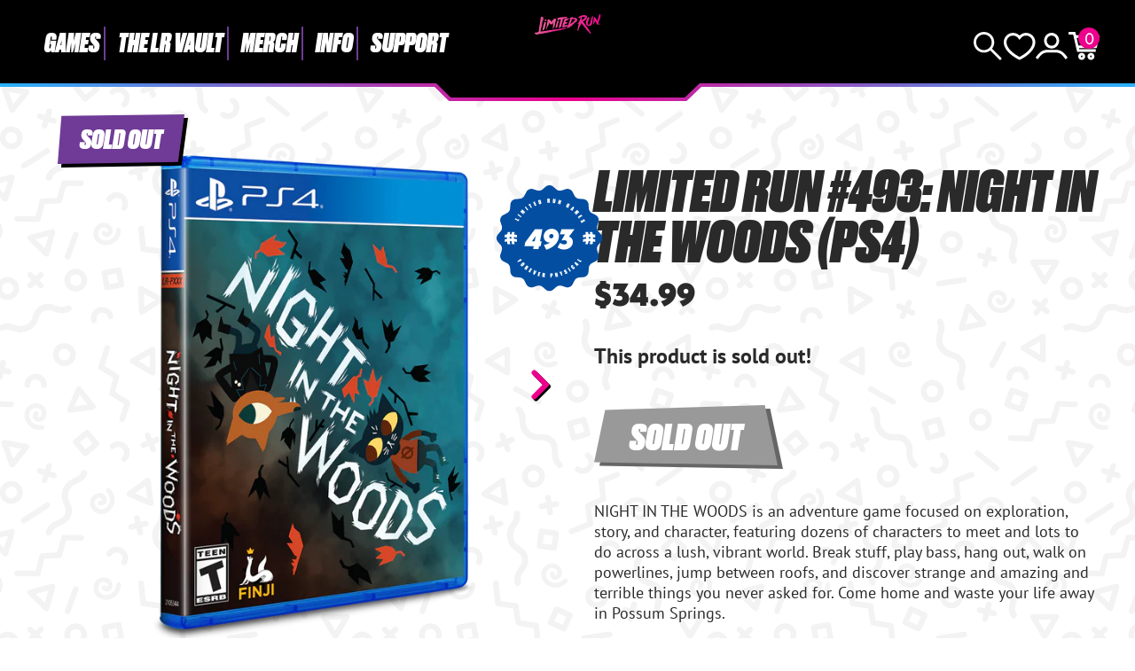

--- FILE ---
content_type: text/html; charset=utf-8
request_url: https://limitedrungames.com/it/products/limited-run-night-in-the-woods-ps4
body_size: 69694
content:
<!doctype html>
<html lang="it">
<head>
    <meta charset="utf-8">
    <meta http-equiv="X-UA-Compatible" content="IE=edge">
    <meta name="viewport" content="width=device-width,initial-scale=1">
    
        <meta name="description" content="Night in the Woods is on a region-free physical disc for the Playstation 4. Also works on the Playstation 5. This is an open pre-order for a limited time. PRE-ORDERS CLOSE ON SUNDAY, JANUARY 29, 2023 AT 11:59 PM EASTERN TIME. College dropout Mae Borowski returns home to the crumbling former mining town of Possum Spring">
    
    <link rel="canonical" href="https://limitedrungames.com/it/products/limited-run-night-in-the-woods-ps4">
    <link rel="preconnect" href="https://cdn.shopify.com" crossorigin>
    <link rel="preconnect" href="https://use.typekit.net" crossorigin>
    <link rel="preconnect" href="https://p.typekit.net" crossorigin>
    <link rel="preload" href="https://use.typekit.net/bay7aee.css" as="style">
    <link rel="stylesheet" href="https://use.typekit.net/bay7aee.css">
    
    
        <link rel="shortcut icon" href="//limitedrungames.com/cdn/shop/files/lrg-favicon.png?crop=center&height=32&v=1643405756&width=32" type="image/png">
    
    
    <title>
        Limited Run #493: Night in the Woods (PS4)
 &ndash; Limited Run Games</title>
    
    <script>window.performance && window.performance.mark && window.performance.mark('shopify.content_for_header.start');</script><meta id="shopify-digital-wallet" name="shopify-digital-wallet" content="/9127444/digital_wallets/dialog">
<meta name="shopify-checkout-api-token" content="35e14736c9405a57a6f8a4a3494be96d">
<meta id="in-context-paypal-metadata" data-shop-id="9127444" data-venmo-supported="true" data-environment="production" data-locale="it_IT" data-paypal-v4="true" data-currency="USD">
<link rel="alternate" hreflang="x-default" href="https://limitedrungames.com/products/limited-run-night-in-the-woods-ps4">
<link rel="alternate" hreflang="en-US" href="https://limitedrungames.com/products/limited-run-night-in-the-woods-ps4">
<link rel="alternate" hreflang="fr-US" href="https://limitedrungames.com/fr/products/limited-run-night-in-the-woods-ps4">
<link rel="alternate" hreflang="it-US" href="https://limitedrungames.com/it/products/limited-run-night-in-the-woods-ps4">
<link rel="alternate" hreflang="de-US" href="https://limitedrungames.com/de/products/limited-run-night-in-the-woods-ps4">
<link rel="alternate" hreflang="es-US" href="https://limitedrungames.com/es/products/limited-run-night-in-the-woods-ps4">
<link rel="alternate" type="application/json+oembed" href="https://limitedrungames.com/it/products/limited-run-night-in-the-woods-ps4.oembed">
<script async="async" src="/checkouts/internal/preloads.js?locale=it-US"></script>
<link rel="preconnect" href="https://shop.app" crossorigin="anonymous">
<script async="async" src="https://shop.app/checkouts/internal/preloads.js?locale=it-US&shop_id=9127444" crossorigin="anonymous"></script>
<script id="shopify-features" type="application/json">{"accessToken":"35e14736c9405a57a6f8a4a3494be96d","betas":["rich-media-storefront-analytics"],"domain":"limitedrungames.com","predictiveSearch":true,"shopId":9127444,"locale":"it"}</script>
<script>var Shopify = Shopify || {};
Shopify.shop = "limited-run-games.myshopify.com";
Shopify.locale = "it";
Shopify.currency = {"active":"USD","rate":"1.0"};
Shopify.country = "US";
Shopify.theme = {"name":"lrg-eu\/main","id":129135706165,"schema_name":"LRG 2024","schema_version":"1.0.0","theme_store_id":null,"role":"main"};
Shopify.theme.handle = "null";
Shopify.theme.style = {"id":null,"handle":null};
Shopify.cdnHost = "limitedrungames.com/cdn";
Shopify.routes = Shopify.routes || {};
Shopify.routes.root = "/it/";</script>
<script type="module">!function(o){(o.Shopify=o.Shopify||{}).modules=!0}(window);</script>
<script>!function(o){function n(){var o=[];function n(){o.push(Array.prototype.slice.apply(arguments))}return n.q=o,n}var t=o.Shopify=o.Shopify||{};t.loadFeatures=n(),t.autoloadFeatures=n()}(window);</script>
<script>
  window.ShopifyPay = window.ShopifyPay || {};
  window.ShopifyPay.apiHost = "shop.app\/pay";
  window.ShopifyPay.redirectState = null;
</script>
<script id="shop-js-analytics" type="application/json">{"pageType":"product"}</script>
<script defer="defer" async type="module" src="//limitedrungames.com/cdn/shopifycloud/shop-js/modules/v2/client.init-shop-cart-sync_dvfQaB1V.it.esm.js"></script>
<script defer="defer" async type="module" src="//limitedrungames.com/cdn/shopifycloud/shop-js/modules/v2/chunk.common_BW-OJwDu.esm.js"></script>
<script defer="defer" async type="module" src="//limitedrungames.com/cdn/shopifycloud/shop-js/modules/v2/chunk.modal_CX4jaIRf.esm.js"></script>
<script type="module">
  await import("//limitedrungames.com/cdn/shopifycloud/shop-js/modules/v2/client.init-shop-cart-sync_dvfQaB1V.it.esm.js");
await import("//limitedrungames.com/cdn/shopifycloud/shop-js/modules/v2/chunk.common_BW-OJwDu.esm.js");
await import("//limitedrungames.com/cdn/shopifycloud/shop-js/modules/v2/chunk.modal_CX4jaIRf.esm.js");

  window.Shopify.SignInWithShop?.initShopCartSync?.({"fedCMEnabled":true,"windoidEnabled":true});

</script>
<script>
  window.Shopify = window.Shopify || {};
  if (!window.Shopify.featureAssets) window.Shopify.featureAssets = {};
  window.Shopify.featureAssets['shop-js'] = {"shop-cart-sync":["modules/v2/client.shop-cart-sync_CGEUFKvL.it.esm.js","modules/v2/chunk.common_BW-OJwDu.esm.js","modules/v2/chunk.modal_CX4jaIRf.esm.js"],"init-fed-cm":["modules/v2/client.init-fed-cm_Q280f13X.it.esm.js","modules/v2/chunk.common_BW-OJwDu.esm.js","modules/v2/chunk.modal_CX4jaIRf.esm.js"],"shop-cash-offers":["modules/v2/client.shop-cash-offers_DoRGZwcj.it.esm.js","modules/v2/chunk.common_BW-OJwDu.esm.js","modules/v2/chunk.modal_CX4jaIRf.esm.js"],"shop-login-button":["modules/v2/client.shop-login-button_DMM6ww0E.it.esm.js","modules/v2/chunk.common_BW-OJwDu.esm.js","modules/v2/chunk.modal_CX4jaIRf.esm.js"],"pay-button":["modules/v2/client.pay-button_B6q2F277.it.esm.js","modules/v2/chunk.common_BW-OJwDu.esm.js","modules/v2/chunk.modal_CX4jaIRf.esm.js"],"shop-button":["modules/v2/client.shop-button_COUnjhWS.it.esm.js","modules/v2/chunk.common_BW-OJwDu.esm.js","modules/v2/chunk.modal_CX4jaIRf.esm.js"],"avatar":["modules/v2/client.avatar_BTnouDA3.it.esm.js"],"init-windoid":["modules/v2/client.init-windoid_CrSLay9H.it.esm.js","modules/v2/chunk.common_BW-OJwDu.esm.js","modules/v2/chunk.modal_CX4jaIRf.esm.js"],"init-shop-for-new-customer-accounts":["modules/v2/client.init-shop-for-new-customer-accounts_BGmSGr-t.it.esm.js","modules/v2/client.shop-login-button_DMM6ww0E.it.esm.js","modules/v2/chunk.common_BW-OJwDu.esm.js","modules/v2/chunk.modal_CX4jaIRf.esm.js"],"init-shop-email-lookup-coordinator":["modules/v2/client.init-shop-email-lookup-coordinator_BMjbsTlQ.it.esm.js","modules/v2/chunk.common_BW-OJwDu.esm.js","modules/v2/chunk.modal_CX4jaIRf.esm.js"],"init-shop-cart-sync":["modules/v2/client.init-shop-cart-sync_dvfQaB1V.it.esm.js","modules/v2/chunk.common_BW-OJwDu.esm.js","modules/v2/chunk.modal_CX4jaIRf.esm.js"],"shop-toast-manager":["modules/v2/client.shop-toast-manager_C1IUOXW7.it.esm.js","modules/v2/chunk.common_BW-OJwDu.esm.js","modules/v2/chunk.modal_CX4jaIRf.esm.js"],"init-customer-accounts":["modules/v2/client.init-customer-accounts_DyWT7tGr.it.esm.js","modules/v2/client.shop-login-button_DMM6ww0E.it.esm.js","modules/v2/chunk.common_BW-OJwDu.esm.js","modules/v2/chunk.modal_CX4jaIRf.esm.js"],"init-customer-accounts-sign-up":["modules/v2/client.init-customer-accounts-sign-up_DR74S9QP.it.esm.js","modules/v2/client.shop-login-button_DMM6ww0E.it.esm.js","modules/v2/chunk.common_BW-OJwDu.esm.js","modules/v2/chunk.modal_CX4jaIRf.esm.js"],"shop-follow-button":["modules/v2/client.shop-follow-button_C7goD_zf.it.esm.js","modules/v2/chunk.common_BW-OJwDu.esm.js","modules/v2/chunk.modal_CX4jaIRf.esm.js"],"checkout-modal":["modules/v2/client.checkout-modal_Cy_s3Hxe.it.esm.js","modules/v2/chunk.common_BW-OJwDu.esm.js","modules/v2/chunk.modal_CX4jaIRf.esm.js"],"shop-login":["modules/v2/client.shop-login_ByWJfYRH.it.esm.js","modules/v2/chunk.common_BW-OJwDu.esm.js","modules/v2/chunk.modal_CX4jaIRf.esm.js"],"lead-capture":["modules/v2/client.lead-capture_B-cWF8Yd.it.esm.js","modules/v2/chunk.common_BW-OJwDu.esm.js","modules/v2/chunk.modal_CX4jaIRf.esm.js"],"payment-terms":["modules/v2/client.payment-terms_B2vYrkY2.it.esm.js","modules/v2/chunk.common_BW-OJwDu.esm.js","modules/v2/chunk.modal_CX4jaIRf.esm.js"]};
</script>
<script>(function() {
  var isLoaded = false;
  function asyncLoad() {
    if (isLoaded) return;
    isLoaded = true;
    var urls = ["https:\/\/www.orderlogicapp.com\/embedded_js\/production_base.js?1589920804\u0026shop=limited-run-games.myshopify.com","https:\/\/inffuse.eventscalendar.co\/plugins\/shopify\/loader.js?app=calendar\u0026shop=limited-run-games.myshopify.com\u0026shop=limited-run-games.myshopify.com","https:\/\/d1hcrjcdtouu7e.cloudfront.net\/js\/gdpr_cookie_consent.min.js?shop=limited-run-games.myshopify.com","https:\/\/cdn.hextom.com\/js\/eventpromotionbar.js?shop=limited-run-games.myshopify.com","https:\/\/cdn.hextom.com\/js\/ultimatesalesboost.js?shop=limited-run-games.myshopify.com","https:\/\/cdn.hextom.com\/js\/quickannouncementbar.js?shop=limited-run-games.myshopify.com"];
    for (var i = 0; i < urls.length; i++) {
      var s = document.createElement('script');
      s.type = 'text/javascript';
      s.async = true;
      s.src = urls[i];
      var x = document.getElementsByTagName('script')[0];
      x.parentNode.insertBefore(s, x);
    }
  };
  if(window.attachEvent) {
    window.attachEvent('onload', asyncLoad);
  } else {
    window.addEventListener('load', asyncLoad, false);
  }
})();</script>
<script id="__st">var __st={"a":9127444,"offset":-18000,"reqid":"3237affb-d35f-47f4-be69-bbdded80876d-1769320052","pageurl":"limitedrungames.com\/it\/products\/limited-run-night-in-the-woods-ps4","u":"d9dee5516caa","p":"product","rtyp":"product","rid":7111061012533};</script>
<script>window.ShopifyPaypalV4VisibilityTracking = true;</script>
<script id="captcha-bootstrap">!function(){'use strict';const t='contact',e='account',n='new_comment',o=[[t,t],['blogs',n],['comments',n],[t,'customer']],c=[[e,'customer_login'],[e,'guest_login'],[e,'recover_customer_password'],[e,'create_customer']],r=t=>t.map((([t,e])=>`form[action*='/${t}']:not([data-nocaptcha='true']) input[name='form_type'][value='${e}']`)).join(','),a=t=>()=>t?[...document.querySelectorAll(t)].map((t=>t.form)):[];function s(){const t=[...o],e=r(t);return a(e)}const i='password',u='form_key',d=['recaptcha-v3-token','g-recaptcha-response','h-captcha-response',i],f=()=>{try{return window.sessionStorage}catch{return}},m='__shopify_v',_=t=>t.elements[u];function p(t,e,n=!1){try{const o=window.sessionStorage,c=JSON.parse(o.getItem(e)),{data:r}=function(t){const{data:e,action:n}=t;return t[m]||n?{data:e,action:n}:{data:t,action:n}}(c);for(const[e,n]of Object.entries(r))t.elements[e]&&(t.elements[e].value=n);n&&o.removeItem(e)}catch(o){console.error('form repopulation failed',{error:o})}}const l='form_type',E='cptcha';function T(t){t.dataset[E]=!0}const w=window,h=w.document,L='Shopify',v='ce_forms',y='captcha';let A=!1;((t,e)=>{const n=(g='f06e6c50-85a8-45c8-87d0-21a2b65856fe',I='https://cdn.shopify.com/shopifycloud/storefront-forms-hcaptcha/ce_storefront_forms_captcha_hcaptcha.v1.5.2.iife.js',D={infoText:'Protetto da hCaptcha',privacyText:'Privacy',termsText:'Termini'},(t,e,n)=>{const o=w[L][v],c=o.bindForm;if(c)return c(t,g,e,D).then(n);var r;o.q.push([[t,g,e,D],n]),r=I,A||(h.body.append(Object.assign(h.createElement('script'),{id:'captcha-provider',async:!0,src:r})),A=!0)});var g,I,D;w[L]=w[L]||{},w[L][v]=w[L][v]||{},w[L][v].q=[],w[L][y]=w[L][y]||{},w[L][y].protect=function(t,e){n(t,void 0,e),T(t)},Object.freeze(w[L][y]),function(t,e,n,w,h,L){const[v,y,A,g]=function(t,e,n){const i=e?o:[],u=t?c:[],d=[...i,...u],f=r(d),m=r(i),_=r(d.filter((([t,e])=>n.includes(e))));return[a(f),a(m),a(_),s()]}(w,h,L),I=t=>{const e=t.target;return e instanceof HTMLFormElement?e:e&&e.form},D=t=>v().includes(t);t.addEventListener('submit',(t=>{const e=I(t);if(!e)return;const n=D(e)&&!e.dataset.hcaptchaBound&&!e.dataset.recaptchaBound,o=_(e),c=g().includes(e)&&(!o||!o.value);(n||c)&&t.preventDefault(),c&&!n&&(function(t){try{if(!f())return;!function(t){const e=f();if(!e)return;const n=_(t);if(!n)return;const o=n.value;o&&e.removeItem(o)}(t);const e=Array.from(Array(32),(()=>Math.random().toString(36)[2])).join('');!function(t,e){_(t)||t.append(Object.assign(document.createElement('input'),{type:'hidden',name:u})),t.elements[u].value=e}(t,e),function(t,e){const n=f();if(!n)return;const o=[...t.querySelectorAll(`input[type='${i}']`)].map((({name:t})=>t)),c=[...d,...o],r={};for(const[a,s]of new FormData(t).entries())c.includes(a)||(r[a]=s);n.setItem(e,JSON.stringify({[m]:1,action:t.action,data:r}))}(t,e)}catch(e){console.error('failed to persist form',e)}}(e),e.submit())}));const S=(t,e)=>{t&&!t.dataset[E]&&(n(t,e.some((e=>e===t))),T(t))};for(const o of['focusin','change'])t.addEventListener(o,(t=>{const e=I(t);D(e)&&S(e,y())}));const B=e.get('form_key'),M=e.get(l),P=B&&M;t.addEventListener('DOMContentLoaded',(()=>{const t=y();if(P)for(const e of t)e.elements[l].value===M&&p(e,B);[...new Set([...A(),...v().filter((t=>'true'===t.dataset.shopifyCaptcha))])].forEach((e=>S(e,t)))}))}(h,new URLSearchParams(w.location.search),n,t,e,['guest_login'])})(!0,!0)}();</script>
<script integrity="sha256-4kQ18oKyAcykRKYeNunJcIwy7WH5gtpwJnB7kiuLZ1E=" data-source-attribution="shopify.loadfeatures" defer="defer" src="//limitedrungames.com/cdn/shopifycloud/storefront/assets/storefront/load_feature-a0a9edcb.js" crossorigin="anonymous"></script>
<script crossorigin="anonymous" defer="defer" src="//limitedrungames.com/cdn/shopifycloud/storefront/assets/shopify_pay/storefront-65b4c6d7.js?v=20250812"></script>
<script data-source-attribution="shopify.dynamic_checkout.dynamic.init">var Shopify=Shopify||{};Shopify.PaymentButton=Shopify.PaymentButton||{isStorefrontPortableWallets:!0,init:function(){window.Shopify.PaymentButton.init=function(){};var t=document.createElement("script");t.src="https://limitedrungames.com/cdn/shopifycloud/portable-wallets/latest/portable-wallets.it.js",t.type="module",document.head.appendChild(t)}};
</script>
<script data-source-attribution="shopify.dynamic_checkout.buyer_consent">
  function portableWalletsHideBuyerConsent(e){var t=document.getElementById("shopify-buyer-consent"),n=document.getElementById("shopify-subscription-policy-button");t&&n&&(t.classList.add("hidden"),t.setAttribute("aria-hidden","true"),n.removeEventListener("click",e))}function portableWalletsShowBuyerConsent(e){var t=document.getElementById("shopify-buyer-consent"),n=document.getElementById("shopify-subscription-policy-button");t&&n&&(t.classList.remove("hidden"),t.removeAttribute("aria-hidden"),n.addEventListener("click",e))}window.Shopify?.PaymentButton&&(window.Shopify.PaymentButton.hideBuyerConsent=portableWalletsHideBuyerConsent,window.Shopify.PaymentButton.showBuyerConsent=portableWalletsShowBuyerConsent);
</script>
<script data-source-attribution="shopify.dynamic_checkout.cart.bootstrap">document.addEventListener("DOMContentLoaded",(function(){function t(){return document.querySelector("shopify-accelerated-checkout-cart, shopify-accelerated-checkout")}if(t())Shopify.PaymentButton.init();else{new MutationObserver((function(e,n){t()&&(Shopify.PaymentButton.init(),n.disconnect())})).observe(document.body,{childList:!0,subtree:!0})}}));
</script>
<link id="shopify-accelerated-checkout-styles" rel="stylesheet" media="screen" href="https://limitedrungames.com/cdn/shopifycloud/portable-wallets/latest/accelerated-checkout-backwards-compat.css" crossorigin="anonymous">
<style id="shopify-accelerated-checkout-cart">
        #shopify-buyer-consent {
  margin-top: 1em;
  display: inline-block;
  width: 100%;
}

#shopify-buyer-consent.hidden {
  display: none;
}

#shopify-subscription-policy-button {
  background: none;
  border: none;
  padding: 0;
  text-decoration: underline;
  font-size: inherit;
  cursor: pointer;
}

#shopify-subscription-policy-button::before {
  box-shadow: none;
}

      </style>
<script id="sections-script" data-sections="product-recommendations" defer="defer" src="//limitedrungames.com/cdn/shop/t/72/compiled_assets/scripts.js?v=39785"></script>
<script>window.performance && window.performance.mark && window.performance.mark('shopify.content_for_header.end');</script>

    <link href="//limitedrungames.com/cdn/shop/t/72/assets/swiper-bundle.min.css?v=85123870407019881701725887701" rel="stylesheet" type="text/css" media="all" />
    <link href="//limitedrungames.com/cdn/shop/t/72/assets/style.css?v=32107084876726343481756484717" rel="stylesheet" type="text/css" media="all" />
    <link href="//limitedrungames.com/cdn/shop/t/72/assets/product-card.css?v=49124700060283576331739815534" rel="stylesheet" type="text/css" media="all" />

    
        <link href="//limitedrungames.com/cdn/shop/t/72/assets/purple-dot.css?v=111603181540343972631726383824" rel="stylesheet" type="text/css" media="all" />
        








<style>
  .main-content iframe.purple-dot-frame {
    position: initial;
  }
</style>

<script>
  window.PurpleDotConfig = {
    shopifyHost: "limitedrungames.com",
    shopifyCart: {"note":null,"attributes":{},"original_total_price":0,"total_price":0,"total_discount":0,"total_weight":0.0,"item_count":0,"items":[],"requires_shipping":false,"currency":"USD","items_subtotal_price":0,"cart_level_discount_applications":[],"checkout_charge_amount":0},
    prefillEmail: '',
    prefillShippingAddress: null,
    shopifyCartString: "{\"note\":null,\"attributes\":{},\"original_total_price\":0,\"total_price\":0,\"total_discount\":0,\"total_weight\":0.0,\"item_count\":0,\"items\":[],\"requires_shipping\":false,\"currency\":\"USD\",\"items_subtotal_price\":0,\"cart_level_discount_applications\":[],\"checkout_charge_amount\":0}",
    shopifyCartSignature: "a9b7b1f4b478c4c6d9317587c7143f0685289291115bebba13892f5283cb27b5",
    shopCurrency: "USD",
    pdp: {
      hide: ['.pd-preorder-window-target', '#pd-preorder-window'],
      productPageSelector: '.product-page',
      dispatchDateTargetSelector: '.pd-dispatch-date-target',
      preorderWindowTargetSelector: '.pd-preorder-window-target',
      styles: {
        preorder: [
          {
            selector: '.pd-dispatch-date-target, .pd-preorder-window-target',
            style: 'margin-top:-50px; margin-bottom:50px;'
          }
        ]
      }
    },
    translations: {
      'en': {
        preorderCTA: 'Add to Cart',
      }
    },
    apiCredentials: {
      timestamp: "1769320052",
      email: "",
      hmacToken: "ef9d46e377252f65b2246a6b6bf972c1e5ab4b957fd6326494b83b25c13c4a6b"
    }
  };
</script>


  <script src="https://www.purpledotprice.com/api/v1/init.js?apiKey=b633f815-5463-4b9a-ae4f-8284bb57e917"></script>





    

    
    
    
    

    
    
    

    <script defer>

  /**
   * IMPORTANT!
   * Do not edit this file. Any changes made could be overwritten by at
   * any time. If you need assistance, please reach out to us at support@gist-apps.com.
   */

  if (typeof(GIST) == 'undefined') {
    window.GIST = GIST = {};
  }
  if (typeof(GIST.f) == 'undefined') {
    GIST.f = {};
  }


</script>


<script type="text/javascript" src="https://cdn.giftcardpro.app/build/storefront/storefront.js" defer></script>
<link rel="stylesheet" type="text/css" href="https://cdn.giftcardpro.app/build/storefront/storefront.css">


  	

<!-- BEGIN app block: shopify://apps/orderlogic-min-max-limits/blocks/orderlogic/02463cc1-4876-4a68-8865-248003957801 --><script>
  DEBUG_KEY = "__olDebug";
  var ol_cachebuster = "202502190343";

  if (typeof olCreateStorage == 'undefined') {
    var olCreateStorage = function (name, value) {
      localStorage.setItem(name, JSON.stringify(value));
    };
  }

  if (typeof olReadStorage == 'undefined') {
    var olReadStorage = function (name) {
      return JSON.parse(localStorage.getItem(name));
    };
  }

  if (typeof ol_hostname == 'undefined') {
    var ol_hostname = 'www.orderlogicapp.com';
    var ol_debug = olReadStorage(DEBUG_KEY);
    if (window.location.search.replace("?", "").substring(0, 7) == 'olDebug') {
      ol_debug = window.location.search.replace("?olDebug=", "");
      if (ol_debug == 'false') ol_debug = false;
      olCreateStorage(DEBUG_KEY, ol_debug);
    }
  }

  if (( typeof ol_cachebuster != 'undefined') || (ol_debug)) {
    if (typeof ol_script == 'undefined') {
      var ol_script = document.createElement('script');
      ol_script.type = 'text/javascript';
      ol_script.async = true;
      ol_script.src = "https://" + (ol_debug ? 'dev.orderlogicapp.com' : ol_hostname) + "/embedded_js/store.js?" + ol_cachebuster;
      document.head.appendChild(ol_script);
    }
  }

  

  olProductData = { 
  }

  
  olProductDataDcb = {
    productId: 7111061012533,
    handle: "limited-run-night-in-the-woods-ps4",
    tags: [
      
      "Adventure",
      
      "Archive",
      
      "Blowout Sale 2024",
      
      "bo2024",
      
      "Games",
      
      "Numbered",
      
      "Platformer",
      
      "PlayStation",
      
      "PS4",
      
      "Shipping Complete",
      
      "Singleplayer",
      
      "Standard Edition",
      
    ]
  }
  
</script>


<!-- END app block --><script src="https://cdn.shopify.com/extensions/019b8d54-2388-79d8-becc-d32a3afe2c7a/omnisend-50/assets/omnisend-in-shop.js" type="text/javascript" defer="defer"></script>
<link href="https://cdn.shopify.com/extensions/019bc7fe-f021-737a-baf3-fa2f98b7bf5f/in-cart-upsell-840/assets/index.css" rel="stylesheet" type="text/css" media="all">
<meta property="og:image" content="https://cdn.shopify.com/s/files/1/0912/7444/products/night-in-the-woods-lrg-ps4.png?v=1670266034" />
<meta property="og:image:secure_url" content="https://cdn.shopify.com/s/files/1/0912/7444/products/night-in-the-woods-lrg-ps4.png?v=1670266034" />
<meta property="og:image:width" content="1306" />
<meta property="og:image:height" content="1450" />
<link href="https://monorail-edge.shopifysvc.com" rel="dns-prefetch">
<script>(function(){if ("sendBeacon" in navigator && "performance" in window) {try {var session_token_from_headers = performance.getEntriesByType('navigation')[0].serverTiming.find(x => x.name == '_s').description;} catch {var session_token_from_headers = undefined;}var session_cookie_matches = document.cookie.match(/_shopify_s=([^;]*)/);var session_token_from_cookie = session_cookie_matches && session_cookie_matches.length === 2 ? session_cookie_matches[1] : "";var session_token = session_token_from_headers || session_token_from_cookie || "";function handle_abandonment_event(e) {var entries = performance.getEntries().filter(function(entry) {return /monorail-edge.shopifysvc.com/.test(entry.name);});if (!window.abandonment_tracked && entries.length === 0) {window.abandonment_tracked = true;var currentMs = Date.now();var navigation_start = performance.timing.navigationStart;var payload = {shop_id: 9127444,url: window.location.href,navigation_start,duration: currentMs - navigation_start,session_token,page_type: "product"};window.navigator.sendBeacon("https://monorail-edge.shopifysvc.com/v1/produce", JSON.stringify({schema_id: "online_store_buyer_site_abandonment/1.1",payload: payload,metadata: {event_created_at_ms: currentMs,event_sent_at_ms: currentMs}}));}}window.addEventListener('pagehide', handle_abandonment_event);}}());</script>
<script id="web-pixels-manager-setup">(function e(e,d,r,n,o){if(void 0===o&&(o={}),!Boolean(null===(a=null===(i=window.Shopify)||void 0===i?void 0:i.analytics)||void 0===a?void 0:a.replayQueue)){var i,a;window.Shopify=window.Shopify||{};var t=window.Shopify;t.analytics=t.analytics||{};var s=t.analytics;s.replayQueue=[],s.publish=function(e,d,r){return s.replayQueue.push([e,d,r]),!0};try{self.performance.mark("wpm:start")}catch(e){}var l=function(){var e={modern:/Edge?\/(1{2}[4-9]|1[2-9]\d|[2-9]\d{2}|\d{4,})\.\d+(\.\d+|)|Firefox\/(1{2}[4-9]|1[2-9]\d|[2-9]\d{2}|\d{4,})\.\d+(\.\d+|)|Chrom(ium|e)\/(9{2}|\d{3,})\.\d+(\.\d+|)|(Maci|X1{2}).+ Version\/(15\.\d+|(1[6-9]|[2-9]\d|\d{3,})\.\d+)([,.]\d+|)( \(\w+\)|)( Mobile\/\w+|) Safari\/|Chrome.+OPR\/(9{2}|\d{3,})\.\d+\.\d+|(CPU[ +]OS|iPhone[ +]OS|CPU[ +]iPhone|CPU IPhone OS|CPU iPad OS)[ +]+(15[._]\d+|(1[6-9]|[2-9]\d|\d{3,})[._]\d+)([._]\d+|)|Android:?[ /-](13[3-9]|1[4-9]\d|[2-9]\d{2}|\d{4,})(\.\d+|)(\.\d+|)|Android.+Firefox\/(13[5-9]|1[4-9]\d|[2-9]\d{2}|\d{4,})\.\d+(\.\d+|)|Android.+Chrom(ium|e)\/(13[3-9]|1[4-9]\d|[2-9]\d{2}|\d{4,})\.\d+(\.\d+|)|SamsungBrowser\/([2-9]\d|\d{3,})\.\d+/,legacy:/Edge?\/(1[6-9]|[2-9]\d|\d{3,})\.\d+(\.\d+|)|Firefox\/(5[4-9]|[6-9]\d|\d{3,})\.\d+(\.\d+|)|Chrom(ium|e)\/(5[1-9]|[6-9]\d|\d{3,})\.\d+(\.\d+|)([\d.]+$|.*Safari\/(?![\d.]+ Edge\/[\d.]+$))|(Maci|X1{2}).+ Version\/(10\.\d+|(1[1-9]|[2-9]\d|\d{3,})\.\d+)([,.]\d+|)( \(\w+\)|)( Mobile\/\w+|) Safari\/|Chrome.+OPR\/(3[89]|[4-9]\d|\d{3,})\.\d+\.\d+|(CPU[ +]OS|iPhone[ +]OS|CPU[ +]iPhone|CPU IPhone OS|CPU iPad OS)[ +]+(10[._]\d+|(1[1-9]|[2-9]\d|\d{3,})[._]\d+)([._]\d+|)|Android:?[ /-](13[3-9]|1[4-9]\d|[2-9]\d{2}|\d{4,})(\.\d+|)(\.\d+|)|Mobile Safari.+OPR\/([89]\d|\d{3,})\.\d+\.\d+|Android.+Firefox\/(13[5-9]|1[4-9]\d|[2-9]\d{2}|\d{4,})\.\d+(\.\d+|)|Android.+Chrom(ium|e)\/(13[3-9]|1[4-9]\d|[2-9]\d{2}|\d{4,})\.\d+(\.\d+|)|Android.+(UC? ?Browser|UCWEB|U3)[ /]?(15\.([5-9]|\d{2,})|(1[6-9]|[2-9]\d|\d{3,})\.\d+)\.\d+|SamsungBrowser\/(5\.\d+|([6-9]|\d{2,})\.\d+)|Android.+MQ{2}Browser\/(14(\.(9|\d{2,})|)|(1[5-9]|[2-9]\d|\d{3,})(\.\d+|))(\.\d+|)|K[Aa][Ii]OS\/(3\.\d+|([4-9]|\d{2,})\.\d+)(\.\d+|)/},d=e.modern,r=e.legacy,n=navigator.userAgent;return n.match(d)?"modern":n.match(r)?"legacy":"unknown"}(),u="modern"===l?"modern":"legacy",c=(null!=n?n:{modern:"",legacy:""})[u],f=function(e){return[e.baseUrl,"/wpm","/b",e.hashVersion,"modern"===e.buildTarget?"m":"l",".js"].join("")}({baseUrl:d,hashVersion:r,buildTarget:u}),m=function(e){var d=e.version,r=e.bundleTarget,n=e.surface,o=e.pageUrl,i=e.monorailEndpoint;return{emit:function(e){var a=e.status,t=e.errorMsg,s=(new Date).getTime(),l=JSON.stringify({metadata:{event_sent_at_ms:s},events:[{schema_id:"web_pixels_manager_load/3.1",payload:{version:d,bundle_target:r,page_url:o,status:a,surface:n,error_msg:t},metadata:{event_created_at_ms:s}}]});if(!i)return console&&console.warn&&console.warn("[Web Pixels Manager] No Monorail endpoint provided, skipping logging."),!1;try{return self.navigator.sendBeacon.bind(self.navigator)(i,l)}catch(e){}var u=new XMLHttpRequest;try{return u.open("POST",i,!0),u.setRequestHeader("Content-Type","text/plain"),u.send(l),!0}catch(e){return console&&console.warn&&console.warn("[Web Pixels Manager] Got an unhandled error while logging to Monorail."),!1}}}}({version:r,bundleTarget:l,surface:e.surface,pageUrl:self.location.href,monorailEndpoint:e.monorailEndpoint});try{o.browserTarget=l,function(e){var d=e.src,r=e.async,n=void 0===r||r,o=e.onload,i=e.onerror,a=e.sri,t=e.scriptDataAttributes,s=void 0===t?{}:t,l=document.createElement("script"),u=document.querySelector("head"),c=document.querySelector("body");if(l.async=n,l.src=d,a&&(l.integrity=a,l.crossOrigin="anonymous"),s)for(var f in s)if(Object.prototype.hasOwnProperty.call(s,f))try{l.dataset[f]=s[f]}catch(e){}if(o&&l.addEventListener("load",o),i&&l.addEventListener("error",i),u)u.appendChild(l);else{if(!c)throw new Error("Did not find a head or body element to append the script");c.appendChild(l)}}({src:f,async:!0,onload:function(){if(!function(){var e,d;return Boolean(null===(d=null===(e=window.Shopify)||void 0===e?void 0:e.analytics)||void 0===d?void 0:d.initialized)}()){var d=window.webPixelsManager.init(e)||void 0;if(d){var r=window.Shopify.analytics;r.replayQueue.forEach((function(e){var r=e[0],n=e[1],o=e[2];d.publishCustomEvent(r,n,o)})),r.replayQueue=[],r.publish=d.publishCustomEvent,r.visitor=d.visitor,r.initialized=!0}}},onerror:function(){return m.emit({status:"failed",errorMsg:"".concat(f," has failed to load")})},sri:function(e){var d=/^sha384-[A-Za-z0-9+/=]+$/;return"string"==typeof e&&d.test(e)}(c)?c:"",scriptDataAttributes:o}),m.emit({status:"loading"})}catch(e){m.emit({status:"failed",errorMsg:(null==e?void 0:e.message)||"Unknown error"})}}})({shopId: 9127444,storefrontBaseUrl: "https://limitedrungames.com",extensionsBaseUrl: "https://extensions.shopifycdn.com/cdn/shopifycloud/web-pixels-manager",monorailEndpoint: "https://monorail-edge.shopifysvc.com/unstable/produce_batch",surface: "storefront-renderer",enabledBetaFlags: ["2dca8a86"],webPixelsConfigList: [{"id":"1354301493","configuration":"{\"storeIdentity\":\"limited-run-games.myshopify.com\",\"baseURL\":\"https:\\\/\\\/api.printful.com\\\/shopify-pixels\"}","eventPayloadVersion":"v1","runtimeContext":"STRICT","scriptVersion":"74f275712857ab41bea9d998dcb2f9da","type":"APP","apiClientId":156624,"privacyPurposes":["ANALYTICS","MARKETING","SALE_OF_DATA"],"dataSharingAdjustments":{"protectedCustomerApprovalScopes":["read_customer_address","read_customer_email","read_customer_name","read_customer_personal_data","read_customer_phone"]}},{"id":"1340473397","configuration":"{\"eventPixelIdAddToCart\":\"tw-o2tto-qo9xx\",\"eventPixelIdSiteVisit\":\"tw-o2tto-qo9xw\",\"eventPixelIdPurchase\":\"tw-o2tto-qo9xv\",\"eventPixelIdAddedPaymentInfo\":\"tw-o2tto-qo9xt\",\"eventPixelIdCheckoutInitiated\":\"tw-o2tto-qo9xu\",\"eventPixelIdContentView\":\"tw-o2tto-qo9xz\",\"eventPixelIdSearch\":\"tw-o2tto-qo9xy\",\"basePixelId\":\"o2tto\",\"adsAccountId\":\"18ce549b4uj\",\"isDisconnected\":\"0\"}","eventPayloadVersion":"v1","runtimeContext":"STRICT","scriptVersion":"28c5dacefa9312c3f7ebd444dc3c1418","type":"APP","apiClientId":6455335,"privacyPurposes":["ANALYTICS","MARKETING","SALE_OF_DATA"],"dataSharingAdjustments":{"protectedCustomerApprovalScopes":["read_customer_address","read_customer_personal_data"]}},{"id":"1307672629","configuration":"{\"swymApiEndpoint\":\"https:\/\/swymstore-v3premium-01.swymrelay.com\",\"swymTier\":\"v3premium-01\"}","eventPayloadVersion":"v1","runtimeContext":"STRICT","scriptVersion":"5b6f6917e306bc7f24523662663331c0","type":"APP","apiClientId":1350849,"privacyPurposes":["ANALYTICS","MARKETING","PREFERENCES"],"dataSharingAdjustments":{"protectedCustomerApprovalScopes":["read_customer_email","read_customer_name","read_customer_personal_data","read_customer_phone"]}},{"id":"114819125","configuration":"{\"apiURL\":\"https:\/\/api.omnisend.com\",\"appURL\":\"https:\/\/app.omnisend.com\",\"brandID\":\"6470fa6b56f39aec74fa461e\",\"trackingURL\":\"https:\/\/wt.omnisendlink.com\"}","eventPayloadVersion":"v1","runtimeContext":"STRICT","scriptVersion":"aa9feb15e63a302383aa48b053211bbb","type":"APP","apiClientId":186001,"privacyPurposes":["ANALYTICS","MARKETING","SALE_OF_DATA"],"dataSharingAdjustments":{"protectedCustomerApprovalScopes":["read_customer_address","read_customer_email","read_customer_name","read_customer_personal_data","read_customer_phone"]}},{"id":"12910645","configuration":"{\"myshopifyDomain\":\"limited-run-games.myshopify.com\"}","eventPayloadVersion":"v1","runtimeContext":"STRICT","scriptVersion":"23b97d18e2aa74363140dc29c9284e87","type":"APP","apiClientId":2775569,"privacyPurposes":["ANALYTICS","MARKETING","SALE_OF_DATA"],"dataSharingAdjustments":{"protectedCustomerApprovalScopes":["read_customer_address","read_customer_email","read_customer_name","read_customer_phone","read_customer_personal_data"]}},{"id":"shopify-app-pixel","configuration":"{}","eventPayloadVersion":"v1","runtimeContext":"STRICT","scriptVersion":"0450","apiClientId":"shopify-pixel","type":"APP","privacyPurposes":["ANALYTICS","MARKETING"]},{"id":"shopify-custom-pixel","eventPayloadVersion":"v1","runtimeContext":"LAX","scriptVersion":"0450","apiClientId":"shopify-pixel","type":"CUSTOM","privacyPurposes":["ANALYTICS","MARKETING"]}],isMerchantRequest: false,initData: {"shop":{"name":"Limited Run Games","paymentSettings":{"currencyCode":"USD"},"myshopifyDomain":"limited-run-games.myshopify.com","countryCode":"US","storefrontUrl":"https:\/\/limitedrungames.com\/it"},"customer":null,"cart":null,"checkout":null,"productVariants":[{"price":{"amount":34.99,"currencyCode":"USD"},"product":{"title":"Limited Run #493: Night in the Woods (PS4)","vendor":"Limited Run Games","id":"7111061012533","untranslatedTitle":"Limited Run #493: Night in the Woods (PS4)","url":"\/it\/products\/limited-run-night-in-the-woods-ps4","type":"Games"},"id":"41986712141877","image":{"src":"\/\/limitedrungames.com\/cdn\/shop\/products\/night-in-the-woods-lrg-ps4.png?v=1670266034"},"sku":"LR493","title":"Default Title","untranslatedTitle":"Default Title"}],"purchasingCompany":null},},"https://limitedrungames.com/cdn","fcfee988w5aeb613cpc8e4bc33m6693e112",{"modern":"","legacy":""},{"shopId":"9127444","storefrontBaseUrl":"https:\/\/limitedrungames.com","extensionBaseUrl":"https:\/\/extensions.shopifycdn.com\/cdn\/shopifycloud\/web-pixels-manager","surface":"storefront-renderer","enabledBetaFlags":"[\"2dca8a86\"]","isMerchantRequest":"false","hashVersion":"fcfee988w5aeb613cpc8e4bc33m6693e112","publish":"custom","events":"[[\"page_viewed\",{}],[\"product_viewed\",{\"productVariant\":{\"price\":{\"amount\":34.99,\"currencyCode\":\"USD\"},\"product\":{\"title\":\"Limited Run #493: Night in the Woods (PS4)\",\"vendor\":\"Limited Run Games\",\"id\":\"7111061012533\",\"untranslatedTitle\":\"Limited Run #493: Night in the Woods (PS4)\",\"url\":\"\/it\/products\/limited-run-night-in-the-woods-ps4\",\"type\":\"Games\"},\"id\":\"41986712141877\",\"image\":{\"src\":\"\/\/limitedrungames.com\/cdn\/shop\/products\/night-in-the-woods-lrg-ps4.png?v=1670266034\"},\"sku\":\"LR493\",\"title\":\"Default Title\",\"untranslatedTitle\":\"Default Title\"}}]]"});</script><script>
  window.ShopifyAnalytics = window.ShopifyAnalytics || {};
  window.ShopifyAnalytics.meta = window.ShopifyAnalytics.meta || {};
  window.ShopifyAnalytics.meta.currency = 'USD';
  var meta = {"product":{"id":7111061012533,"gid":"gid:\/\/shopify\/Product\/7111061012533","vendor":"Limited Run Games","type":"Games","handle":"limited-run-night-in-the-woods-ps4","variants":[{"id":41986712141877,"price":3499,"name":"Limited Run #493: Night in the Woods (PS4)","public_title":null,"sku":"LR493"}],"remote":false},"page":{"pageType":"product","resourceType":"product","resourceId":7111061012533,"requestId":"3237affb-d35f-47f4-be69-bbdded80876d-1769320052"}};
  for (var attr in meta) {
    window.ShopifyAnalytics.meta[attr] = meta[attr];
  }
</script>
<script class="analytics">
  (function () {
    var customDocumentWrite = function(content) {
      var jquery = null;

      if (window.jQuery) {
        jquery = window.jQuery;
      } else if (window.Checkout && window.Checkout.$) {
        jquery = window.Checkout.$;
      }

      if (jquery) {
        jquery('body').append(content);
      }
    };

    var hasLoggedConversion = function(token) {
      if (token) {
        return document.cookie.indexOf('loggedConversion=' + token) !== -1;
      }
      return false;
    }

    var setCookieIfConversion = function(token) {
      if (token) {
        var twoMonthsFromNow = new Date(Date.now());
        twoMonthsFromNow.setMonth(twoMonthsFromNow.getMonth() + 2);

        document.cookie = 'loggedConversion=' + token + '; expires=' + twoMonthsFromNow;
      }
    }

    var trekkie = window.ShopifyAnalytics.lib = window.trekkie = window.trekkie || [];
    if (trekkie.integrations) {
      return;
    }
    trekkie.methods = [
      'identify',
      'page',
      'ready',
      'track',
      'trackForm',
      'trackLink'
    ];
    trekkie.factory = function(method) {
      return function() {
        var args = Array.prototype.slice.call(arguments);
        args.unshift(method);
        trekkie.push(args);
        return trekkie;
      };
    };
    for (var i = 0; i < trekkie.methods.length; i++) {
      var key = trekkie.methods[i];
      trekkie[key] = trekkie.factory(key);
    }
    trekkie.load = function(config) {
      trekkie.config = config || {};
      trekkie.config.initialDocumentCookie = document.cookie;
      var first = document.getElementsByTagName('script')[0];
      var script = document.createElement('script');
      script.type = 'text/javascript';
      script.onerror = function(e) {
        var scriptFallback = document.createElement('script');
        scriptFallback.type = 'text/javascript';
        scriptFallback.onerror = function(error) {
                var Monorail = {
      produce: function produce(monorailDomain, schemaId, payload) {
        var currentMs = new Date().getTime();
        var event = {
          schema_id: schemaId,
          payload: payload,
          metadata: {
            event_created_at_ms: currentMs,
            event_sent_at_ms: currentMs
          }
        };
        return Monorail.sendRequest("https://" + monorailDomain + "/v1/produce", JSON.stringify(event));
      },
      sendRequest: function sendRequest(endpointUrl, payload) {
        // Try the sendBeacon API
        if (window && window.navigator && typeof window.navigator.sendBeacon === 'function' && typeof window.Blob === 'function' && !Monorail.isIos12()) {
          var blobData = new window.Blob([payload], {
            type: 'text/plain'
          });

          if (window.navigator.sendBeacon(endpointUrl, blobData)) {
            return true;
          } // sendBeacon was not successful

        } // XHR beacon

        var xhr = new XMLHttpRequest();

        try {
          xhr.open('POST', endpointUrl);
          xhr.setRequestHeader('Content-Type', 'text/plain');
          xhr.send(payload);
        } catch (e) {
          console.log(e);
        }

        return false;
      },
      isIos12: function isIos12() {
        return window.navigator.userAgent.lastIndexOf('iPhone; CPU iPhone OS 12_') !== -1 || window.navigator.userAgent.lastIndexOf('iPad; CPU OS 12_') !== -1;
      }
    };
    Monorail.produce('monorail-edge.shopifysvc.com',
      'trekkie_storefront_load_errors/1.1',
      {shop_id: 9127444,
      theme_id: 129135706165,
      app_name: "storefront",
      context_url: window.location.href,
      source_url: "//limitedrungames.com/cdn/s/trekkie.storefront.8d95595f799fbf7e1d32231b9a28fd43b70c67d3.min.js"});

        };
        scriptFallback.async = true;
        scriptFallback.src = '//limitedrungames.com/cdn/s/trekkie.storefront.8d95595f799fbf7e1d32231b9a28fd43b70c67d3.min.js';
        first.parentNode.insertBefore(scriptFallback, first);
      };
      script.async = true;
      script.src = '//limitedrungames.com/cdn/s/trekkie.storefront.8d95595f799fbf7e1d32231b9a28fd43b70c67d3.min.js';
      first.parentNode.insertBefore(script, first);
    };
    trekkie.load(
      {"Trekkie":{"appName":"storefront","development":false,"defaultAttributes":{"shopId":9127444,"isMerchantRequest":null,"themeId":129135706165,"themeCityHash":"5842330153018114862","contentLanguage":"it","currency":"USD"},"isServerSideCookieWritingEnabled":true,"monorailRegion":"shop_domain","enabledBetaFlags":["65f19447","bdb960ec"]},"Session Attribution":{},"S2S":{"facebookCapiEnabled":false,"source":"trekkie-storefront-renderer","apiClientId":580111}}
    );

    var loaded = false;
    trekkie.ready(function() {
      if (loaded) return;
      loaded = true;

      window.ShopifyAnalytics.lib = window.trekkie;

      var originalDocumentWrite = document.write;
      document.write = customDocumentWrite;
      try { window.ShopifyAnalytics.merchantGoogleAnalytics.call(this); } catch(error) {};
      document.write = originalDocumentWrite;

      window.ShopifyAnalytics.lib.page(null,{"pageType":"product","resourceType":"product","resourceId":7111061012533,"requestId":"3237affb-d35f-47f4-be69-bbdded80876d-1769320052","shopifyEmitted":true});

      var match = window.location.pathname.match(/checkouts\/(.+)\/(thank_you|post_purchase)/)
      var token = match? match[1]: undefined;
      if (!hasLoggedConversion(token)) {
        setCookieIfConversion(token);
        window.ShopifyAnalytics.lib.track("Viewed Product",{"currency":"USD","variantId":41986712141877,"productId":7111061012533,"productGid":"gid:\/\/shopify\/Product\/7111061012533","name":"Limited Run #493: Night in the Woods (PS4)","price":"34.99","sku":"LR493","brand":"Limited Run Games","variant":null,"category":"Games","nonInteraction":true,"remote":false},undefined,undefined,{"shopifyEmitted":true});
      window.ShopifyAnalytics.lib.track("monorail:\/\/trekkie_storefront_viewed_product\/1.1",{"currency":"USD","variantId":41986712141877,"productId":7111061012533,"productGid":"gid:\/\/shopify\/Product\/7111061012533","name":"Limited Run #493: Night in the Woods (PS4)","price":"34.99","sku":"LR493","brand":"Limited Run Games","variant":null,"category":"Games","nonInteraction":true,"remote":false,"referer":"https:\/\/limitedrungames.com\/it\/products\/limited-run-night-in-the-woods-ps4"});
      }
    });


        var eventsListenerScript = document.createElement('script');
        eventsListenerScript.async = true;
        eventsListenerScript.src = "//limitedrungames.com/cdn/shopifycloud/storefront/assets/shop_events_listener-3da45d37.js";
        document.getElementsByTagName('head')[0].appendChild(eventsListenerScript);

})();</script>
  <script>
  if (!window.ga || (window.ga && typeof window.ga !== 'function')) {
    window.ga = function ga() {
      (window.ga.q = window.ga.q || []).push(arguments);
      if (window.Shopify && window.Shopify.analytics && typeof window.Shopify.analytics.publish === 'function') {
        window.Shopify.analytics.publish("ga_stub_called", {}, {sendTo: "google_osp_migration"});
      }
      console.error("Shopify's Google Analytics stub called with:", Array.from(arguments), "\nSee https://help.shopify.com/manual/promoting-marketing/pixels/pixel-migration#google for more information.");
    };
    if (window.Shopify && window.Shopify.analytics && typeof window.Shopify.analytics.publish === 'function') {
      window.Shopify.analytics.publish("ga_stub_initialized", {}, {sendTo: "google_osp_migration"});
    }
  }
</script>
<script
  defer
  src="https://limitedrungames.com/cdn/shopifycloud/perf-kit/shopify-perf-kit-3.0.4.min.js"
  data-application="storefront-renderer"
  data-shop-id="9127444"
  data-render-region="gcp-us-central1"
  data-page-type="product"
  data-theme-instance-id="129135706165"
  data-theme-name="LRG 2024"
  data-theme-version="1.0.0"
  data-monorail-region="shop_domain"
  data-resource-timing-sampling-rate="10"
  data-shs="true"
  data-shs-beacon="true"
  data-shs-export-with-fetch="true"
  data-shs-logs-sample-rate="1"
  data-shs-beacon-endpoint="https://limitedrungames.com/api/collect"
></script>
</head>

<body class="template-product ">











<style>
.mc-mainDiv {
    visibility: visible !important;
    display: flex;
    min-height: 100%;
    align-items: center;
    justify-content: center;
    background-color: #f9f9f9;
    font-family: 'Open Sans', sans-serif;
    width: 100%;
    position: fixed;
    top: 0;
    left: 0;
    z-index: 99999999999999999 !important;
    background-color: #f8f8f8 !important;
}

.mc-cardStyle {
    width: 450px;
    height: 450px;
    border-color: white;
    background: #fff;
    padding: 36px 0;
    border-radius: 4px;
    margin: 30px 0;
    box-shadow: 0px 0 2px 0 rgba(0, 0, 0, 0.25);
    overflow: auto;
}

.mc-cardStyle-2 {
    width: 450px;
    height: 450px;
    border-color: white;
    background: #fff;
    padding: 36px 0;
    border-radius: 4px;
    margin: 30px 0;
    box-shadow: 0px 0 2px 0 rgba(0, 0, 0, 0.25);
    overflow: hidden;
}

#mc-passcodelogo {
    max-height: ;
    margin: auto;
    display: flex;
    flex-direction: column;
}

.mc-formTitle {
    font-weight: bold;
    margin-top: 20px;
    color: #ec24c2ff;
    text-align: center;
    font-size: 26px;
}

.mc-inputLabel {
    font-size: 12px;
    color: #555;
    margin-bottom: 6px;
    margin-top: 24px;
}

.mc-inputDiv {
    width: 70%;
    display: flex;
    flex-direction: column;
    margin: auto;
}

.mc-passcode-input {
    height: 40px;
    font-size: 16px;
    border-radius: 4px;
    border: none;
    border: solid 1px #ccc;
    padding: 0 11px;
}

.mc-passcode-input:disabled {
    cursor: not-allowed;
    border: solid 1px #eee;
}

.mc-buttonWrapper {
    margin-top: 40px;
}

.mc-submitButton {
    width: 200px;
    height: 50px;
    margin: auto;
    display: block;
    color: #fff;
    background-color: #25ccd4ff;
    border-color: #25ccd4ff;
    text-shadow: 0 -1px 0 rgba(0, 0, 0, 0.12);
    box-shadow: 0 2px 0 rgba(0, 0, 0, 0.035);
    border-radius: 4px;
    font-size: 14px;
    cursor: pointer;
}

.mc-backButton {
    position: absolute;
    box-shadow: none;
    font-weight: 500;
    top: 84% !important;
    left: 90px !important;
    border-radius: 3px !important;
    cursor: pointer !important;
    font-size: 42px;
}

.mc-submitButton:disabled {
    border: 1px solid #cccccc;
    background-color: #cccccc;
    color: #666666;
}

.mc-logo {
    position: absolute;
    left: 50px;
    top: 30px;
}

.mc-logo-pre {
    position: absolute;
    left: 10px;
    top: 30px;
}

.extra {
    padding: 6px;
}
</style>

<div class="mc-mainDiv" id="mc-mainDiv">
    <div class="" id="mc-backButton">
        <a class="mc-backButton" onclick="history.back()">⇤</a>
    </div>

    <!-- Restriction -->
    <div id="restrict_type">
        <h2 id="message_restriction"></h2>
    </div>

    <div class="mc-cardStyle" id="passcode_type">
        <form action="" method="post" name="mc-passcode-form" id="mc-passcode-form">
            <h2 class="mc-formTitle">Thank You from LRG</h2>

            <div class="mc-inputDiv">
                <label class="mc-inputLabel" for="mc-passcode-input">
                    Enter passcode
                </label>
                <input type="password" id="mc-passcode-input" name="mc-password" class="mc-passcode-input" required autofocus />
                <span class="mc-passcode-error" id="mc-passcode-error"></span>
            </div>

            <div class="mc-buttonWrapper">
                <button type="submit" id="mc-passcode-submit" class="mc-submitButton">
                    <span>Continue</span>
                </button>
            </div>

            <div class="extra"><p>Please enter the password provided in your email</p></div>
        </form>
    </div>
</div>

<script>
const element = document.querySelector("#restrict_type");

const MC_MAIN_DIV_HTML = document.getElementById("mc-mainDiv").innerHTML;
let MC_LOCK_DATA;
let MC_C_COUNTRY_NAME;
const mc_lock_all_product_with_collection = "" === "true";
const MC_MAIN_PASSCODE_FORM_HTML = document.getElementById("mc-passcode-form").innerHTML;
const MC_EXCLUDE_PAGE_PASSCODE = "login,register,404,reset_password";

const MC_OBSERVER = new MutationObserver(function() {
    if (document.getElementById("mc-mainDiv").style.display === "none") {
        document.getElementById("mc-mainDiv").style.setProperty("display", "flex", "important");
    }
    if (document.getElementById("mc-mainDiv").style.visibility !== "visible") {
        document.getElementById("mc-mainDiv").style.setProperty("visibility", "visible", "important");
    }
    if (document.getElementById("mc-mainDiv").classList.contains("__web-inspector-hide-shortcut__")) {
        document.getElementById("mc-mainDiv").classList.remove("__web-inspector-hide-shortcut__");
    }
});

const MC_CONFIG_OBSERVER = {
    attributeFilter: ["class", "style"],
    attributes: true

};

function mcGetProductCollections(isObj = false) {
    let productCollections = "";
    
    
    productCollections += "300882657333";
    
    productCollections += ",";
    
    
    productCollections += "269192265781";
    
    productCollections += ",";
    
    
    productCollections += "292172398645";
    
    productCollections += ",";
    
    
    productCollections += "279972741173";
    
    productCollections += ",";
    
    
    productCollections += "164349673525";
    
    productCollections += ",";
    
    
    productCollections += "290129838133";
    
    productCollections += ",";
    
    
    productCollections += "142525268021";
    
    productCollections += ",";
    
    
    productCollections += "292926226485";
    
    
    
    if (isObj) {
        return productCollections ? productCollections.split(",") : [];
    }
    return productCollections;

}

let MC_PRODUCT_COLLECTIONS = mcGetProductCollections();

function mcSetCookie(cvalue, exdays, extraInfo = {}) {

    const cnameArray = getMcCookieName();

    let cname;
    if (Object.keys(extraInfo).length > 0) {
        const { cookieId } = extraInfo;
        if (cookieId) {
            cname = cnameArray.find(cnameEx => cnameEx.includes(cookieId));
        }
    }

    cname = cname || cnameArray[0];

    const d = new Date();
    d.setTime(d.getTime() + (exdays * 24 * 60 * 60 * 1000));
    let expires = "expires=" + d.toUTCString();
    document.cookie = cname + "=" + cvalue + ";" + expires + ";path=/";
    window.location.reload();

}

function getMcCookieName() {

    const mc_template = "product";
    const mc_product_id = "7111061012533";
    const mc_collection_id = "";
    const mc_page_id = "";
    const mc_customer_id = "";

    if (mc_template === "product") {
        const productCollections = mcGetProductCollections(true);
        let productCnames = [`mc-login-${mc_template}-${mc_product_id}`];
        if (productCollections) {
            productCollections.forEach(collect => {
                productCnames.push(`mc-login-collection-${collect}`);
            });
        }

        return productCnames;
    } else if (mc_template === "collection") {
        return [`mc-login-${mc_template}-${mc_collection_id}`];
    } else if (mc_page_id) {
        return [`mc-login-${mc_template}-${mc_page_id}`];
    }
    return [`mc-login-${mc_template}-all`];
}

function mcGetCookie() {
    const cnameArray = getMcCookieName();
    let cookieValue;
    cnameArray.forEach(cname => {
        let name = cname + "=";
        let decodedCookie = decodeURIComponent(document.cookie);
        let ca = decodedCookie.split(';');
        for (let c of ca) {
            while (c.charAt(0) === ' ') {
                c = c.substring(1);
            }
            if (c.indexOf(name) === 0) {
                cookieValue = c.substring(name.length, c.length);
            }
        }
    });
    return cookieValue;
}

function onMcFormSubmit(event) {
    
    event.preventDefault();
    event.stopImmediatePropagation();
    const mc_template = "product";
    const mc_product_id = "7111061012533";
    const mc_collection_id = "";
    const mc_page_id = "";
    const mc_customer_id = "";
    const mc_country = "";
    let mc_customer_tags = "";
    
    
    const mcPasscode = document.getElementById("mc-passcode-input").value;
    const errorNode = document.getElementById("mc-passcode-error");
    
    if (!mcPasscode) {
        errorNode.innerHTML = "Password is required. Please enter password";
    } else {
        errorNode.innerHTML = "";
        fetch('https://forcelogin.magecomp.net/api/passcode-check', {
            method: "POST",
            body: JSON.stringify({
                passcode: mcPasscode,
                shop: "limited-run-games.myshopify.com",
                product_id: mc_product_id,
                collection_id: mc_collection_id,
                page_id: mc_page_id,
                customer_id: mc_customer_id,
                customer_tags: mc_customer_tags,
                template: mc_template,
                country: MC_C_COUNTRY_NAME,
                product_collections: mcGetProductCollections(true),
                  current_path: window.location.pathname.replace(/^\/|\/$/g, ""), 
            }),
            headers: {
                "content-type": "application/json"
            }
        })
        .then(res => res.json())
        .then(res => {
            if (res.status === 1) {
                let cookieId = res.data?.data?.cookieId;
                mcSetCookie(mcGenerateString(), 1, { cookieId });
            } else {
                errorNode.innerHTML = res.data.error;
            }
        })
        .catch(e => console.error(e));
    }
}

function mcGenerateString() {
    const characters = 'ABCDEFGHIJKLMNOPQRSTUVWXYZabcdefghijklmnopqrstuvwxyz0123456789';
    let result = '_';
    const charactersLength = characters.length;
    for (let i = 0; i < 32; i++) {
        result += characters.charAt(Math.floor(Math.random() * charactersLength));
    }
    return result;
}
function isTodayInSelectedDays(selected_days) {
  if (!selected_days || typeof selected_days !== 'string') return false;

  const today = new Date();
  const days = [
    "Sunday",
    "Monday",
    "Tuesday",
    "Wednesday",
    "Thursday",
    "Friday",
    "Saturday"
  ];

  const currentDay = days[today.getDay()];

  const selectedDaysArray = selected_days.split(',').map(day => day.trim());
  return selectedDaysArray.includes(currentDay);
}

console.log(isTodayInSelectedDays()); 

function isDateInRange(startDate, endDate) {
    
    // Get current UTC date
    const now = new Date();
    const currentDate = new Date(Date.UTC(
        now.getUTCFullYear(),
        now.getUTCMonth(),
        now.getUTCDate(),
        now.getUTCHours(),
        now.getUTCMinutes(),
        now.getUTCSeconds()
    ));

    // Parse startDate and endDate as UTC
    // Expected format: "YYYY-MM-DD HH:MM:SS"
    const startParts = startDate.match(/(\d{4})-(\d{2})-(\d{2}) (\d{2}):(\d{2}):(\d{2})/);
    const endParts = endDate.match(/(\d{4})-(\d{2})-(\d{2}) (\d{2}):(\d{2}):(\d{2})/);

    if (!startParts || !endParts) {
        console.log("❌ [Date Check] Invalid date format for start or end date:", startDate, endDate);
        return true; // Allow access if date format is invalid to avoid blocking due to bad data
    }

    const start = new Date(Date.UTC(
        parseInt(startParts[1]), // year
        parseInt(startParts[2]) - 1, // month (0-based)
        parseInt(startParts[3]), // day
        parseInt(startParts[4]), // hours
        parseInt(startParts[5]), // minutes
        parseInt(startParts[6]) // seconds
    ));

    const end = new Date(Date.UTC(
        parseInt(endParts[1]), // year
        parseInt(endParts[2]) - 1, // month (0-based)
        parseInt(endParts[3]), // day
        parseInt(endParts[4]), // hours
        parseInt(endParts[5]), // minutes
        parseInt(endParts[6]) // seconds
    ));

    // Ensure dates are valid
    if (isNaN(start.getTime()) || isNaN(end.getTime())) {
        console.log("❌ [Date Check] Invalid start or end date:", startDate, endDate);
        return true; // Allow access if dates are invalid to avoid blocking due to bad data
    }

    // Check if current UTC date is within the range (inclusive)
    const isInRange = currentDate >= start && currentDate <= end;
    console.log("🚀 [Date Check] Current UTC Date:", currentDate.toUTCString(), "Start:", start.toUTCString(), "End:", end.toUTCString(), "In Range:", isInRange);
    return isInRange;
}

function onMcCheckValidity() {


    var currentCookie = mcGetCookie();
    if (currentCookie) {
        // console.log("✅ [Cookie Check] Valid cookie found, access granted.");
        return true;
    }

    const mc_template = "product";
    const mc_is_login_coustomer = "" ? true : false;
    var mc_target_id = null;

    switch (mc_template) {
        case 'product':
            mc_target_id = "7111061012533";
            break;
        case 'collection':
            mc_target_id = "";
            break;
        case 'page':
            mc_target_id = "";
            break;
        case 'blog':
            mc_target_id = "";
            break;
        default:
            mc_target_id = null;
            break;
    }

    let mc_required_login_json_data;

    try {
        mc_required_login_json_data = JSON.parse(`[{"passcode_id":1942,"is_restricted_by_content":"content","is_restricted_by_passcode":null,"contant":"ACCESS DENIED","login_access":"1","customer_tages":"RBK","passcode_countries":"","customer_ids":null,"is_only_for_customer":1,"apply_to_all_product":0,"apply_to_all_collection":0,"apply_to_all_page":0,"apply_to_all_country":1,"restriction_message":"ACCESS DENIED","is_only_guest":0,"apply_to_all_blog":null,"isProductExcluded":0,"isCollectionExcluded":0,"isPagesExcluded":0,"product_restrict":["8040297070645"],"collection_restrict":[],"page_restrict":[],"lock_all_product_with_collection":"true","isWholesite":0,"isWebpageExcluded":0,"pageexclude":[],"is_date_between_enable":0,"start_date":null,"end_date":null,"isRepeatePasscode":0,"selected_days":""}]`);
        
    } catch (e) {
        return true;
    }

    for (let index = 0; index < mc_required_login_json_data.length; index++) {

        const entry = mc_required_login_json_data[index];

//---START TAG----

 if (mc_is_login_coustomer) {
            let rawEntryTags = entry.customer_tages ?? entry.customer_tags ?? "";

            if (rawEntryTags) {
                // Normalize tags (string → array)
                let entryTags = Array.isArray(rawEntryTags)
                    ? rawEntryTags.map(t => String(t).trim())
                    : String(rawEntryTags).split(',').map(t => t.trim());

                // Build logged-in customer's tag array
                const mc_customer_tags = [
                    
                ];
            console.log(mc_customer_tags);

                // match?
                const hasMatch = mc_customer_tags.some(tag =>
                    entryTags.includes(String(tag).trim())
                );

                if (hasMatch) {
                    console.log("✔ TAG BYPASS — Customer tag matched:", entryTags);
                    return true; // ALLOW ACCESS, skip all restrictions
                }
            }
        }
//---END TAG----


  // Step 0: Check if date-based restriction is enabled and if current date is within range
        if (entry.is_date_between_enable === 1 && entry.start_date && entry.end_date) {
            if (!isDateInRange(entry.start_date, entry.end_date)) {
                continue; 
            } else {
            
            }
        }
         if (entry.isRepeatePasscode === 1) {
  if (!isTodayInSelectedDays(entry.selected_days)) {
    continue; // skip this one if today is not in selected days
  }
  else {
            
            }

  // today is allowed — proceed with logic
}
    const currentUrl = window.location.pathname;
    console.log("🚀 ~ onMcCheckValidity ~ currentUrl:", currentUrl)
    // const isAllowed = allowedUrls.includes(currentUrl);


        // Step 1: Collection-level Lock Check for Products
        if (mc_template === "product" && mc_lock_all_product_with_collection && entry.collection_restrict?.length > 0) {
            const productCollections = mcGetProductCollections(true);
           
            const isCollectionExcluded = entry.isCollectionExcluded === 1 || entry.isCollectionExcluded === true;
            const isCollectionInList = productCollections.some(collect => entry.collection_restrict.map(String).includes(String(collect)));
         
            if (isCollectionExcluded) {
               
                if (isCollectionInList) {
                   
                    continue; // Skip to next restriction entry
                } else {
                   
                    MC_LOCK_DATA = {
                        is_restricted_by_content: entry.is_restricted_by_content,
                        is_restricted_by_passcode: entry.is_restricted_by_passcode,
                        is_only_guest: entry.is_only_guest,
                        contant:entry.contant,
                        customer_tages:entry.customer_tages,
                    };
                    

                    if (mc_is_login_coustomer && MC_LOCK_DATA.is_only_guest) {
                        
                        return true;
                    }

                    let lockData = setMcLockData(MC_LOCK_DATA);
                  
                    return !lockData;
                }
            } else {
                // If isCollectionExcluded is false, restrict products in collection_restrict
                if (isCollectionInList) {
                    
                    MC_LOCK_DATA = {
                        is_restricted_by_content: entry.is_restricted_by_content,
                        is_restricted_by_passcode: entry.is_restricted_by_passcode,
                        is_only_guest: entry.is_only_guest,
                        contant:entry.contant,
                        customer_tages:entry.customer_tages,

                    };

                    
                    if (mc_is_login_coustomer && MC_LOCK_DATA.is_only_guest) {
                       
                        return true;
                    }

                    let lockData = setMcLockData(MC_LOCK_DATA);
                   
                    return !lockData;
                }
            }
        }

        // Step 2: Collection-level Restriction Check
        if (mc_template === "collection" && entry.collection_restrict?.length > 0) {
            const isCollectionExcluded = entry.isCollectionExcluded === 1 || entry.isCollectionExcluded === true;
            const isCollectionInList = entry.collection_restrict.map(String).includes(String(mc_target_id));

        
            if (isCollectionExcluded) {
               
                if (isCollectionInList) {
                    
                    continue; // Skip to next restriction entry

                } else {
                   
                    MC_LOCK_DATA = {
                        is_restricted_by_content: entry.is_restricted_by_content,
                        is_restricted_by_passcode: entry.is_restricted_by_passcode,
                        is_only_guest: entry.is_only_guest,
                        contant:entry.contant,
                        customer_tages:entry.customer_tages,

                    };

                    if (mc_is_login_coustomer && MC_LOCK_DATA.is_only_guest) {
                        return true;
                    }

                    let lockData = setMcLockData(MC_LOCK_DATA);
                    return !lockData;
                }

            } else {
                // If isCollectionExcluded is false, restrict collections in collection_restrict
                if (isCollectionInList) {
                    MC_LOCK_DATA = {
                        is_restricted_by_content: entry.is_restricted_by_content,
                        is_restricted_by_passcode: entry.is_restricted_by_passcode,
                        is_only_guest: entry.is_only_guest,
                        contant:entry.contant,
                        customer_tages:entry.customer_tages,

                    };


                    if (mc_is_login_coustomer && MC_LOCK_DATA.is_only_guest) {
                        return true;
                    }

                    let lockData = setMcLockData(MC_LOCK_DATA);
                    return !lockData;
                }
            }
        }

        // Step 3: Product-specific Restriction Check
        if (entry.hasOwnProperty('product_restrict') && mc_template === "product") {
            const isExcluded = entry.isProductExcluded === 1 || entry.isProductExcluded === true;
            const isProductInList = entry.product_restrict.map(String).includes(String(mc_target_id));
          

            if (isExcluded) {
                // If isProductExcluded is true, exclude products in product_restrict (allow them)
                if (isProductInList) {
                    
                    continue; // Skip to next restriction entry
                } else { 
                    // Restrict all other products
                   
                    MC_LOCK_DATA = {
                        is_restricted_by_content: entry.is_restricted_by_content,
                        is_restricted_by_passcode: entry.is_restricted_by_passcode,
                        is_only_guest: entry.is_only_guest,
                        contant:entry.contant,
                        customer_tages:entry.customer_tages,

                    };

                   

                    if (mc_is_login_coustomer && MC_LOCK_DATA.is_only_guest) {
                        return true;
                    }

                    let lockData = setMcLockData(MC_LOCK_DATA);
                    return !lockData;
                }

            } else {
                // If isProductExcluded is false, restrict products in product_restrict
                if (isProductInList) {
                    MC_LOCK_DATA = {
                        is_restricted_by_content: entry.is_restricted_by_content,
                        is_restricted_by_passcode: entry.is_restricted_by_passcode,
                        is_only_guest: entry.is_only_guest,
                        contant:entry.contant,
                        customer_tages:entry.customer_tages,

                    };

                    if (mc_is_login_coustomer && MC_LOCK_DATA.is_only_guest) {
                        return true;
                    }

                    let lockData = setMcLockData(MC_LOCK_DATA);
                    return !lockData;

                }
            }
        }

        // Step 4: General Product Restriction

        if (
            mc_template === "product" &&
            entry.hasOwnProperty('apply_to_all_product') &&
            entry.apply_to_all_product === 1
        ) {
            
            MC_LOCK_DATA = {
                is_restricted_by_content: entry.is_restricted_by_content,
                is_restricted_by_passcode: entry.is_restricted_by_passcode,
                is_only_guest: entry.is_only_guest,
                contant:entry.contant,
                        customer_tages:entry.customer_tages,

            };


            if (mc_is_login_coustomer && MC_LOCK_DATA.is_only_guest) {
                return true;
            }

            let lockData = setMcLockData(MC_LOCK_DATA);
            return !lockData;

        }

        // Step 5: Page-level Restriction 

        if (
            entry.hasOwnProperty('page_restrict') &&
            entry.page_restrict.map(String).includes(String(mc_target_id))
        ) { 
        
            MC_LOCK_DATA = {
                is_restricted_by_content: entry.is_restricted_by_content,
                is_restricted_by_passcode: entry.is_restricted_by_passcode,
                is_only_guest: entry.is_only_guest,
                contant:entry.contant,
                        customer_tages:entry.customer_tages,

            };

          

            if (mc_is_login_coustomer && MC_LOCK_DATA.is_only_guest) {
             
                return true;
            }

            let lockData = setMcLockData(MC_LOCK_DATA);
         
            return !lockData;
        }
        
            const currentPath = window.location.pathname.replace(/^\/+|\/+$/g, ''); // 'collections/all'

            if (entry.isWholesite === 1) {
                const isWebpageExcluded = entry.isWebpageExcluded === 1 || entry.isWebpageExcluded === true;
                const isWholesite = entry.isWholesite === 1 || entry.isWholesite === true;

                const normalizedExcludes = entry.pageexclude.map(path => path.replace(/^\/+|\/+$/g, ''));
                const isCollectionInExcludeList = normalizedExcludes.includes(currentPath);


                if (isWholesite) {
                    if (isWebpageExcluded && isCollectionInExcludeList) {
                       
                        return true; // or continue; inside a loop
                    }

                    // Apply restriction
                    MC_LOCK_DATA = {
                        is_restricted_by_content: entry.is_restricted_by_content,
                        is_restricted_by_passcode: entry.is_restricted_by_passcode,
                        is_only_guest: entry.is_only_guest,
                        contant:entry.contant,
                        customer_tages:entry.customer_tages,

                    };

                    if (mc_is_login_coustomer && MC_LOCK_DATA.is_only_guest) {
                       
                        return true;
                    }

                    let lockData = setMcLockData(MC_LOCK_DATA);
                    console.log("🚀 ~ onMcCheckValidity ~ lockData:", lockData)
                   
                    return !lockData;
                }
            }
    }

    // Step 6: No Restrictions Found
   
    return true;
}

function setMcLockData(targetData) {

    console.log("🚀 ~ setMcLockData ~ targetData:", targetData);

    // Normalize passcode_countries to an array
    let passcodeCountries = [];
    if (typeof targetData.passcode_countries === 'string') {
        passcodeCountries = targetData.passcode_countries.split(',').map(country => country.trim());
    } else if (Array.isArray(targetData.passcode_countries)) {
        passcodeCountries = targetData.passcode_countries;
    }

    // Check if the user's country is allowed (empty passcode_countries means all countries are allowed)
    let register = passcodeCountries.length === 0 || (MC_C_COUNTRY_NAME && passcodeCountries.includes(MC_C_COUNTRY_NAME));
    if (!register) {
        // If country is not allowed, hide both passcode form and content
        if (document.getElementById("mc-passcode-form")) {
            document.getElementById("mc-passcode-form").style.display = "none";
        }

        if (document.getElementById("passcode_type")) {
            document.getElementById("passcode_type").style.display = "none";
        }

        if (document.getElementById("message_restriction")) {
            document.getElementById("message_restriction").innerHTML = "";
            document.getElementById("message_restriction").style.display = "none";
        }
        return false;
    }

    if (targetData?.is_restricted_by_content) {
        // Show content restriction message
        if (document.getElementById("message_restriction")) {
            document.getElementById("message_restriction").innerHTML = targetData?.contant || "";
            document.getElementById("message_restriction").style.display = "block";
        }

        // Hide passcode form
        if (document.getElementById("mc-passcode-form")) {
            document.getElementById("mc-passcode-form").style.display = "none";
            document.getElementById("mc-passcode-form").innerHTML = "";
        }

        if (document.getElementById("passcode_type")) {
            document.getElementById("passcode_type").style.display = "none";
        }

    } else if (targetData?.is_restricted_by_passcode) {
        // Show passcode form only if no content restriction or bypassed
        if (document.getElementById("mc-passcode-form")) {
            document.getElementById("mc-passcode-form").style.display = "block";
        }

        if (document.getElementById("passcode_type")) {
            document.getElementById("passcode_type").style.display = "block";
        }

        // Hide content restriction message
        if (document.getElementById("message_restriction")) {
            document.getElementById("message_restriction").innerHTML = "";
            document.getElementById("message_restriction").style.display = "none";
        }
    } else {
        // No restrictions apply, hide both
        if (document.getElementById("mc-passcode-form")) {
            document.getElementById("mc-passcode-form").style.display = "none";
        }
        if (document.getElementById("passcode_type")) {
            document.getElementById("passcode_type").style.display = "none";
        }
        if (document.getElementById("message_restriction")) {
            document.getElementById("message_restriction").innerHTML = "";
            document.getElementById("message_restriction").style.display = "none";
        }
    }
    return register;
}
function onMcNodeRemove(event) {
    addMcPasscodeFormToBody();
}

function addMcPasscodeFormToBody() {
    MC_OBSERVER.disconnect();
    document.getElementById("mc-mainDiv").removeEventListener("DOMNodeRemoved", onMcNodeRemove);
    document.getElementById("mc-mainDiv").remove();
    
    const newDiv = document.createElement('div');
    newDiv.style.display = "block !important";
    newDiv.setAttribute("id", "mc-mainDiv");
    newDiv.setAttribute("class", "mc-mainDiv");
    newDiv.innerHTML = MC_MAIN_DIV_HTML;
    document.body.prepend(newDiv);
    subscribeMcLoginEvent();
}

function subscribeMcLoginEvent() {
    MC_OBSERVER.disconnect();
    if (!onMcCheckValidity()) {
        document.getElementById("mc-mainDiv").style.setProperty("display", "flex", "important");
        document.getElementById("mc-mainDiv").style.setProperty("visibility", "visible", "important");
        MC_OBSERVER.observe(document.getElementById("mc-mainDiv"), MC_CONFIG_OBSERVER);
        document.getElementById("mc-passcode-submit")?.addEventListener("click", onMcFormSubmit);
        document.getElementById("mc-passcode-form")?.addEventListener("submit", onMcFormSubmit);
        document.getElementById("mc-mainDiv").addEventListener("DOMNodeRemoved", onMcNodeRemove);
    } else {
        document.getElementById("mc-mainDiv").style.setProperty("display", "none", "important");
        document.getElementById("mc-mainDiv").style.setProperty("visibility", "hidden", "important");
    }
    
    if (!MC_C_COUNTRY_NAME) {
        fetch("https://ipapi.co/json/")
            .then(response => response.json())
            .then(data => {
                MC_C_COUNTRY_NAME = data.country;
                subscribeMcLoginEvent();
            });
    }
}

subscribeMcLoginEvent();

const mc_content_restriction = "0";
console.log("🚀 ~ mc_content_restriction:", mc_content_restriction);
</script>

<!-- Content Restriction -->




<script>
  function mcRedirectToLogin() {
    window.location.href = "/account/login?checkout_url=" + window.location.pathname;
  }
  
  

  
  var mc_required_login_products = "".split(",");
  var mc_required_login_collections = "".split(",");
  var mc_required_login_pages = "".split(",");
    var mc_required_login_urls = "".split(",");
  var product_id = "7111061012533";
  if (product_id && mc_required_login_products.includes(product_id)) {
    mcRedirectToLogin();
  }
  var collection_id = "";
  if (collection_id && mc_required_login_collections.includes(collection_id)) {
    mcRedirectToLogin();
  }
  var page_id = "";
  if (page_id && mc_required_login_pages.includes(page_id)) {
    mcRedirectToLogin();
  }
  
  
  function getUrlData(url) {
    var regex = /^https?:\/\/(.*)$/;
    var match = url.match(regex);
    if (match) {
      return match[1];
    }
    return null;
  }

  var currentUrl = window.location.href;
  var currenctshopurl = getUrlData(currentUrl);

  if (currenctshopurl && mc_required_login_urls.includes(currenctshopurl)) {
    mcRedirectToLogin();
  }

  
  
</script>
<div id="shopify-section-main-search" class="shopify-section"><script src="//limitedrungames.com/cdn/shop/t/72/assets/predictive-search.js?v=162959460840254783111700474869" defer="defer"></script>

<predictive-search>
<div class="search-box">
    <div class="search-content">
      
        <form action="/it/search" method="get" role="search">
            <label for="Search">Search</label>
            <input
            id="Search"
            type="search"
            name="q"
            value=""
            role="combobox"
            aria-expanded="false"
            aria-owns="predictive-search-results"
            aria-controls="predictive-search-results"
            aria-haspopup="listbox"
            aria-autocomplete="list"
            placeholder="Search for something cool"
            class="search__input"
            >
            <input name="options[prefix]" type="hidden" value="last">

            <button type="submit" value="Search" class="btn btn__pink">Search</button>
        </form>
    </div>
  
    <button class="close-search">Close</button>
</div>

<div id="predictive-search" class="predictive-search" tabindex="-1"></div>

</predictive-search></div>
    <div id="shopify-section-header" class="shopify-section"><link href="//limitedrungames.com/cdn/shop/t/72/assets/header.css?v=134931076377142382451726134460" rel="stylesheet" type="text/css" media="all" />
<link href="//limitedrungames.com/cdn/shop/t/72/assets/search.css?v=124570842256669159911752710791" rel="stylesheet" type="text/css" media="all" />











<div class="site-header">
  <div class="header-content">
    <div class="site-logo">
      <a href="/it">Limited Run Games</a>
    </div>

    









<nav class="primary-nav">
  <ul class="top-level-options">
    

    <li class="has-sub " >
      <a href="/it#">
        Games
      </a>

      
      <ul class="sub-menu">
          
        <li>
          <a href="/it/collections/last-chance">
            Last Chance
          </a>
        </li>
          
        <li>
          <a href="/it/collections/coming-soon">
            Coming Soon
          </a>
        </li>
          
        <li>
          <a href="/it/collections/numbered">
            LRG Numbered
          </a>
        </li>
          
        <li>
          <a href="/it/collections/distro">
            Distro
          </a>
        </li>
          
        <li>
          <a href="/it/collections/nintendo-switch-games">
            Nintendo Switch
          </a>
        </li>
          
        <li>
          <a href="/it/collections/playstation">
            PlayStation
          </a>
        </li>
          
        <li>
          <a href="/it/collections/xbox">
            Xbox
          </a>
        </li>
          
        <li>
          <a href="/it/collections/pc-retro">
            PC & Retro
          </a>
        </li>
          
        <li>
          <a href="https://amzn.to/3HGoLOm">
            LRG @ Amazon
          </a>
        </li>
        
      </ul>
      
    </li>
    

    <li class="has-sub " >
      <a href="/it/collections/the-lr-vault">
        The LR Vault
      </a>

      
      <ul class="sub-menu">
          
        <li>
          <a href="/it/collections/the-lr-vault">
            Games
          </a>
        </li>
        
      </ul>
      
    </li>
    

    <li class="has-sub " >
      <a href="/it#">
        Merch
      </a>

      
      <ul class="sub-menu">
          
        <li>
          <a href="/it/collections/books">
            Books
          </a>
        </li>
          
        <li>
          <a href="/it/collections/apparel">
            Apparel
          </a>
        </li>
          
        <li>
          <a href="/it/collections/music">
            Music
          </a>
        </li>
          
        <li>
          <a href="/it/collections/all-merch">
            All Merch
          </a>
        </li>
        
      </ul>
      
    </li>
    

    <li class="has-sub " >
      <a href="/it#">
        Info
      </a>

      
      <ul class="sub-menu">
          
        <li>
          <a href="/it/pages/about-us">
            About Us
          </a>
        </li>
          
        <li>
          <a href="/it/blogs/news">
            Blog
          </a>
        </li>
          
        <li>
          <a href="/it/pages/press-info">
            Press
          </a>
        </li>
          
        <li>
          <a href="/it/pages/faq">
            FAQ
          </a>
        </li>
          
        <li>
          <a href="/it/collections/archive">
            Archive
          </a>
        </li>
        
      </ul>
      
    </li>
    

    <li class="has-sub " >
      <a href="/it#">
        Support
      </a>

      
      <ul class="sub-menu">
          
        <li>
          <a href="https://support.limitedrungames.com/hc/en-us">
            Contact
          </a>
        </li>
          
        <li>
          <a href="https://limitedrungames.com/pages/manage-pre-orders">
            Manage Pre-orders
          </a>
        </li>
        
      </ul>
      
    </li>
    
  </ul>
</nav>

    <nav class="secondary-nav">
      <button name="menu" class="hamburger menu-toggle hamburger--squeeze" type="button" aria-controls="primary-menu" aria-expanded="false" title="Menu">
				<span class="hamburger-box">
					<span class="hamburger-inner"><strong>Menu</strong></span>
				</span>
			</button>
      <button class="nav-search">Search</button>
      <a href="/pages/swym-wishlist" class="nav-wishlist">Wishlist <div class="items"></div></a>
      <a href="/it/account" class="nav-account">Account</a>
      <a href="/it/cart" class="nav-cart"><strong>Cart</strong> <span class="cart-count">0</span></a>
    </nav>
  </div>
</div>

<div class="mobile-menu">
  <ul class="top-level-options">
    

    <li class="has-sub " >
      <a href="/it#">
        Games
      </a>

      
      <ul class="sub-menu">
          
        <li>
          <a href="/it/collections/last-chance">
            Last Chance
          </a>
        </li>
          
        <li>
          <a href="/it/collections/coming-soon">
            Coming Soon
          </a>
        </li>
          
        <li>
          <a href="/it/collections/numbered">
            LRG Numbered
          </a>
        </li>
          
        <li>
          <a href="/it/collections/distro">
            Distro
          </a>
        </li>
          
        <li>
          <a href="/it/collections/nintendo-switch-games">
            Nintendo Switch
          </a>
        </li>
          
        <li>
          <a href="/it/collections/playstation">
            PlayStation
          </a>
        </li>
          
        <li>
          <a href="/it/collections/xbox">
            Xbox
          </a>
        </li>
          
        <li>
          <a href="/it/collections/pc-retro">
            PC & Retro
          </a>
        </li>
          
        <li>
          <a href="https://amzn.to/3HGoLOm">
            LRG @ Amazon
          </a>
        </li>
        
      </ul>
      
    </li>
    

    <li class="has-sub " >
      <a href="/it/collections/the-lr-vault">
        The LR Vault
      </a>

      
      <ul class="sub-menu">
          
        <li>
          <a href="/it/collections/the-lr-vault">
            Games
          </a>
        </li>
        
      </ul>
      
    </li>
    

    <li class="has-sub " >
      <a href="/it#">
        Merch
      </a>

      
      <ul class="sub-menu">
          
        <li>
          <a href="/it/collections/books">
            Books
          </a>
        </li>
          
        <li>
          <a href="/it/collections/apparel">
            Apparel
          </a>
        </li>
          
        <li>
          <a href="/it/collections/music">
            Music
          </a>
        </li>
          
        <li>
          <a href="/it/collections/all-merch">
            All Merch
          </a>
        </li>
        
      </ul>
      
    </li>
    

    <li class="has-sub " >
      <a href="/it#">
        Info
      </a>

      
      <ul class="sub-menu">
          
        <li>
          <a href="/it/pages/about-us">
            About Us
          </a>
        </li>
          
        <li>
          <a href="/it/blogs/news">
            Blog
          </a>
        </li>
          
        <li>
          <a href="/it/pages/press-info">
            Press
          </a>
        </li>
          
        <li>
          <a href="/it/pages/faq">
            FAQ
          </a>
        </li>
          
        <li>
          <a href="/it/collections/archive">
            Archive
          </a>
        </li>
        
      </ul>
      
    </li>
    

    <li class="has-sub " >
      <a href="/it#">
        Support
      </a>

      
      <ul class="sub-menu">
          
        <li>
          <a href="https://support.limitedrungames.com/hc/en-us">
            Contact
          </a>
        </li>
          
        <li>
          <a href="https://limitedrungames.com/pages/manage-pre-orders">
            Manage Pre-orders
          </a>
        </li>
        
      </ul>
      
    </li>
    
  </ul>
</div>


</div>
    
    <div class="main-content">
        <link href="//limitedrungames.com/cdn/shop/t/72/assets/magnific-popup.css?v=109471025481772354601700474865" rel="stylesheet" type="text/css" media="all" />
<link href="//limitedrungames.com/cdn/shop/t/72/assets/product.css?v=81246099299930425861739815534" rel="stylesheet" type="text/css" media="all" />













<section class="product-page ">

  <div class="product-top-level-details">
    <div class="product-shots-gallery">

  <div class="tags">
    
    

    
      
        
          <span class="tag tag--sold-out">
            Sold Out
          </span>
          
    
  
    
  </div>

  
    
      <div class="numbered-collection">
        
        <div class="limited-badge  PS4">
          <svg clip-rule="evenodd" fill-rule="evenodd" stroke-linejoin="round" stroke-miterlimit="2" viewBox="0 0 127 127" xmlns="http://www.w3.org/2000/svg"><path class="badge" d="m0 8.914c2.208-2.562 2.208-6.353 0-8.915l-3.194-3.706c-1.565-1.816-2.063-4.32-1.312-6.596l1.532-4.647c1.06-3.212-.391-6.715-3.411-8.236l-4.37-2.202c-2.141-1.079-3.559-3.202-3.736-5.592l-.362-4.88c-.25-3.372-2.932-6.053-6.304-6.303l-4.879-.363c-2.391-.177-4.514-1.595-5.593-3.736l-2.201-4.37c-1.522-3.019-5.025-4.47-8.237-3.411l-4.646 1.533c-2.277.751-4.781.253-6.597-1.312l-3.706-3.195c-2.561-2.207-6.353-2.207-8.915 0l-3.706 3.195c-1.816 1.565-4.32 2.063-6.596 1.312l-4.647-1.533c-3.211-1.059-6.715.392-8.236 3.411l-2.202 4.37c-1.079 2.141-3.201 3.559-5.592 3.736l-4.88.363c-3.372.25-6.053 2.931-6.303 6.303l-.362 4.88c-.178 2.39-1.596 4.513-3.737 5.592l-4.369 2.202c-3.02 1.521-4.471 5.024-3.412 8.236l1.533 4.647c.751 2.276.253 4.78-1.312 6.596l-3.195 3.706c-2.207 2.562-2.207 6.353 0 8.915l3.195 3.706c1.565 1.816 2.063 4.32 1.312 6.597l-1.533 4.646c-1.059 3.212.392 6.715 3.412 8.237l4.369 2.201c2.141 1.079 3.559 3.202 3.737 5.592l.362 4.88c.25 3.372 2.931 6.053 6.303 6.304l4.88.362c2.391.177 4.513 1.595 5.592 3.736l2.202 4.37c1.521 3.02 5.025 4.471 8.236 3.411l4.647-1.533c2.276-.751 4.78-.253 6.596 1.313l3.706 3.194c2.562 2.208 6.354 2.208 8.915 0l3.706-3.194c1.816-1.566 4.32-2.064 6.597-1.313l4.646 1.533c3.212 1.06 6.715-.391 8.237-3.411l2.201-4.37c1.079-2.141 3.202-3.559 5.593-3.736l4.879-.362c3.372-.251 6.054-2.932 6.304-6.304l.362-4.88c.177-2.39 1.595-4.513 3.736-5.592l4.37-2.201c3.02-1.522 4.471-5.025 3.411-8.237l-1.532-4.646c-.751-2.277-.253-4.781 1.312-6.597z" fill-rule="nonzero" transform="translate(124.60195 58.67225)"/><g fill="#fff"><path d="m0-4.092 1.386 1.804-.955.734-.586-.763-.475.365.475.619-.977.75-.475-.618-1.564 1.201-.8-1.04z" fill-rule="nonzero" transform="translate(28.73165 91.91185)"/><path d="m0-1.368c.11-.109.139-.184.05-.276-.072-.072-.162-.058-.272.05l-1.683 1.66c-.1.1-.111.185-.039.257.075.077.161.067.262-.032zm-.622 2.562c-.71.7-1.49.646-2.081.047l-.165-.168c-.648-.656-.624-1.398.071-2.085l1.481-1.46c.686-.675 1.415-.79 2.119-.076l.161.163c.699.709.566 1.457-.105 2.118z" fill-rule="nonzero" transform="translate(32.07915 95.13885)"/><path d="m0-1.03.085.065c.075.058.15.039.22-.051l.408-.529c.078-.102.094-.157.004-.226l-.091-.071zm-1.853 2.401-1.067-.823 3.063-3.971 1.66 1.281c.353.272.499.734.095 1.256l-.305.396c-.329.427-.664.44-.906.39.134.214.18.573-.047.866l-.984 1.276c-.095.122-.153.231-.165.323l-.02.028-1.052-.812c.003-.092.045-.212.123-.314l.886-1.147c.065-.085.1-.153-.001-.231l-.086-.065z" fill-rule="nonzero" transform="translate(35.86045 99.00285)"/><path d="m0-3.165-.61 1.037-.853-.5-.303.515.701.413-.624 1.061-.701-.412-.382.649.881.518-.617 1.05-2.012-1.183 2.537-4.314z" fill-rule="nonzero" transform="translate(42.54075 103.20285)"/><path d="m0-5.623 1.319.565-.902 2.808 1.41-2.591 1.207.518-2.635 4.323-1.648-.705z" fill-rule="nonzero" transform="translate(44.82565 106.84085)"/><path d="m0-4.199-.327 1.159-.952-.269-.163.575.784.222-.335 1.185-.783-.222-.205.725.984.278-.331 1.172-2.246-.635 1.36-4.816z" fill-rule="nonzero" transform="translate(52.48685 108.16885)"/><path d="m0-1.087.106.017c.094.014.149-.039.167-.153l.099-.659c.019-.125.007-.182-.106-.199l-.113-.017zm-.452 2.995-1.331-.201.748-4.951 2.069.312c.439.067.791.399.692 1.051l-.074.493c-.08.532-.365.707-.601.78.22.122.434.413.379.779l-.24 1.59c-.023.153-.021.276.013.363l-.005.033-1.311-.197c-.042-.083-.064-.208-.045-.335l.217-1.43c.015-.107.013-.181-.113-.2l-.107-.017z" fill-rule="nonzero" transform="translate(56.15115 107.79985)"/><path d="m0-.777.094-.005c.127-.008.152-.07.143-.211l-.043-.733c-.007-.127-.032-.193-.167-.185l-.093.005zm.061 1.035.109 1.848-1.337.079-.295-5 1.963-.116c.55-.031.978.24 1.021.979l.062 1.062c.042.699-.367 1.08-.885 1.11z" fill-rule="nonzero" transform="translate(65.44835 108.06985)"/><path d="m0 4.97-1.321.257-.956-4.914 1.321-.258.327 1.679.283-.056-.326-1.677 1.321-.258.956 4.915-1.32.257-.367-1.883-.284.055z" fill-rule="nonzero" transform="translate(71.77975 104.44685)"/><path d="m0 1.154.573 1.709-1.268.426-.574-1.708-1.841-2.759 1.262-.424.706 1.344-.266-1.491 1.147-.386z" fill-rule="nonzero" transform="translate(78.00775 104.72285)"/><path d="m0-4.775c.867-.422 1.355-.128 1.615.406l.227.467-1.17.569-.194-.4c-.051-.103-.117-.131-.195-.092-.08.038-.099.107-.048.21l.064.133c.071.146.146.207.342.239l.773.126c.683.11 1.034.322 1.326.922l.115.237c.35.721.228 1.425-.657 1.855l-.285.139c-.793.386-1.359.226-1.704-.483l-.304-.625 1.188-.577.257.527c.056.116.115.177.219.126.097-.047.091-.135.029-.262l-.079-.164c-.095-.194-.154-.27-.418-.32l-.774-.127c-.586-.097-.948-.378-1.194-.881l-.111-.23c-.301-.619-.155-1.244.693-1.657z" fill-rule="nonzero" transform="translate(81.44645 105.63785)"/><path d="m-2.591-.755h1.35v5.014h-1.35z" transform="matrix(-.843294 .537452 .537452 .843294 84.29225 100.33385)"/><path d="m0 .301 1.024-.833.59.725c.421.518.527 1.256-.215 1.859l-.172.14c-.778.634-1.442.48-2.032-.246l-1.416-1.739c-.526-.647-.596-1.372.188-2.01l.171-.14c.716-.582 1.355-.468 1.831.116l.506.622-1.023.832-.472-.579c-.081-.099-.144-.144-.232-.072-.084.068-.067.132.023.241l1.581 1.943c.089.11.161.155.245.088.088-.073.049-.153-.036-.258z" fill-rule="nonzero" transform="translate(91.35995 97.63285)"/><path d="m0 .812.181-.19-1.049-.809zm1.074.5-.338.356.407.469-.796.839-3.178-3.916 1.161-1.224 4.127 2.917-.893.94z" fill-rule="nonzero" transform="translate(95.70195 93.69085)"/><path d="m0-4.062 3.029 2.237.512-.694 1.002.741-1.312 1.778-4.032-2.978z" fill-rule="nonzero" transform="translate(96.95295 91.98785)"/><path d="m0-3.664 3.249 1.88.431-.745 1.075.622-1.104 1.907-4.324-2.502z" fill-rule="nonzero" transform="translate(22.43365 42.96965)"/><path d="m-3.076-1.539h1.347v4.995h-1.347z" transform="matrix(-.599404 .800447 .800447 .599404 25.19315 37.67645)"/><path d="m0-1.016 1.094-1.112 1.667 1.346-1.361-1.658 1.052-1.069 3.568 3.508-.788.801-1.774-1.745 1.491 2.033-.325.331-2.052-1.462 1.774 1.745-.779.791z" fill-rule="nonzero" transform="translate(28.30865 32.27185)"/><path d="m-2.732-.936h1.34v5.005h-1.34z" transform="matrix(-.790712 .612188 .612188 .790712 33.22385 27.80125)"/><path d="m0-5.29.613 1.035-.521.308 1.934 3.266-1.151.681-1.933-3.267-.521.309-.612-1.036z" fill-rule="nonzero" transform="translate(40.19685 27.17955)"/><path d="m0-5.498.468 1.108-.909.384.232.551.749-.316.479 1.132-.749.316.292.693.941-.396.473 1.119-2.148.907-1.944-4.604z" fill-rule="nonzero" transform="translate(45.80185 24.74595)"/><path d="m0 2.677.123-.034c.124-.032.135-.119.088-.294l-.607-2.251c-.04-.15-.095-.225-.218-.192l-.123.034zm-2.28-3.428 1.855-.5c.552-.148 1.074.009 1.294.827l.694 2.576c.222.823-.129 1.273-.674 1.42l-1.868.504z" fill-rule="nonzero" transform="translate(51.80275 18.69205)"/><path d="m0-1.053.107-.002c.095-.003.14-.065.137-.178l-.015-.666c-.002-.128-.024-.181-.139-.177l-.113.002zm.069 3.024-1.343.032-.116-5.001 2.09-.049c.445-.009.847.256.862.915l.011.499c.013.537-.238.758-.457.871.238.082.498.331.507.701l.037 1.606c.004.155.027.275.075.355l.001.033-1.324.031c-.055-.074-.099-.193-.101-.321l-.034-1.445c-.002-.107-.017-.181-.144-.178l-.109.003z" fill-rule="nonzero" transform="translate(61.98835 18.98365)"/><path d="m0-5.371 1.373.175-.458 3.597c-.016.134.022.207.121.221.094.011.149-.05.166-.183l.457-3.599 1.373.175-.476 3.752c-.086.673-.631 1.233-1.577 1.113l-.214-.028c-1.027-.13-1.33-.772-1.243-1.472z" fill-rule="nonzero" transform="translate(67.54005 21.49495)"/><path d="m0-4.894-.118 2.325.616-2.185 1.086.305-1.356 4.81-1.164-.328.068-2.541-.669 2.372-1.099-.31 1.356-4.809z" fill-rule="nonzero" transform="translate(75.75685 22.55895)"/><path d="m0 3.919c-.645-.364-.641-1.055-.297-1.664l1.21-2.148c.366-.649.998-1.019 1.917-.5l.17.095c.941.531.893 1.236.596 1.762l-.301.533-1.129-.637.28-.497c.063-.111.07-.192-.042-.255-.111-.063-.17-.011-.233.1l-1.26 2.236c-.083.146-.063.249.048.312s.209.025.291-.121l.377-.667-.252-.142.491-.872 1.37.772-1.468 2.605-.789-.446c.028-.091.093-.371.099-.452-.292.135-.663.22-1.044.006z" fill-rule="nonzero" transform="translate(83.45705 22.31725)"/><path d="m0 .557.207.16.699-1.124zm-.389 1.117-.387-.299-.426.452-.914-.708 3.572-3.555 1.334 1.032-2.483 4.397-1.026-.793z" fill-rule="nonzero" transform="translate(89.94345 27.75545)"/><path d="m0-5.968 1.072 1.127-1.398 1.617 1.699-1.3 1.031 1.085-3.619 3.439-.772-.812 1.8-1.712-2.077 1.42-.319-.336 1.526-1.997-1.798 1.711-.764-.803z" fill-rule="nonzero" transform="translate(96.18995 35.35805)"/><path d="m0-1.027-.984.692-.569-.807-.489.344.468.665-1.006.708-.468-.665-.615.434.588.835-.994.7-1.343-1.907 4.089-2.878z" fill-rule="nonzero" transform="translate(102.41795 37.93755)"/><path d="m0-2.012c.437.855.153 1.348-.373 1.617l-.461.237-.59-1.156.395-.203c.101-.051.129-.119.088-.196-.039-.078-.109-.095-.211-.044l-.131.068c-.145.073-.203.15-.232.345l-.11.774c-.097.683-.301 1.036-.894 1.339l-.233.12c-.712.363-1.416.255-1.863-.618l-.144-.282c-.4-.784-.253-1.35.447-1.709l.618-.314.599 1.173-.521.266c-.113.058-.173.119-.121.22.049.096.135.09.261.025l.163-.082c.191-.098.266-.159.311-.424l.111-.773c.085-.587.358-.954.855-1.207l.227-.116c.612-.312 1.238-.18 1.665.658z" fill-rule="nonzero" transform="translate(105.29895 43.74145)"/><path d="m0 1.137c-.486 0-.94.012-1.382.031-.004-.165-.018-.328-.018-.494 0-.521.018-1.043.04-1.563.452-.024.903-.049 1.36-.049.231 0 .462.014.692.018-.011.511-.017 1.035-.017 1.594 0 .161.004.311.006.467-.225-.002-.447-.004-.681-.004m3.784-1.879c1.228.126 2.446.313 3.647.562v-3.033c-1.192-.246-2.271-.428-3.347-.557.151-1.012.34-2.015.593-2.987h-3.221c-.256.982-.429 1.881-.546 2.765-.297-.007-.599-.011-.91-.011-.377 0-.738.001-1.091.003.119-.926.26-1.848.449-2.757h-3.033c-.21 1.014-.374 1.947-.498 2.866-.972.077-1.955.204-3.046.425v3.38c.923-.187 1.848-.348 2.775-.486-.012.404-.021.815-.021 1.246 0 .278 0 .544.001.808-.865.146-1.749.341-2.732.592l-.023 3.03c.935-.238 1.886-.417 2.843-.561.073 1.072.203 2.145.448 3.351h3.38c-.247-1.216-.462-2.432-.615-3.656.388-.015.775-.036 1.163-.036.294 0 .59.019.885.028.152 1.165.388 2.312.727 3.64l3.03.024c-.287-1.123-.501-2.266-.652-3.419 1.167.155 2.323.373 3.441.664v-3.221c-1.32-.344-2.489-.539-3.673-.648-.004-.199-.018-.397-.018-.596 0-.47.022-.943.044-1.416" fill-rule="nonzero" transform="translate(16.95405 62.56055)"/></g><path d="m0 1.137c-.486 0-.94.012-1.382.031-.004-.165-.018-.328-.018-.494 0-.521.018-1.043.04-1.563.452-.024.903-.049 1.36-.049.231 0 .462.014.692.018-.011.511-.017 1.035-.017 1.594 0 .161.004.311.006.467-.225-.002-.447-.004-.681-.004zm3.784-1.879c1.228.126 2.446.313 3.647.562v-3.033c-1.192-.246-2.271-.428-3.347-.557.151-1.012.34-2.015.593-2.987h-3.221c-.256.982-.429 1.881-.546 2.765-.297-.007-.599-.011-.91-.011-.377 0-.738.001-1.091.003.119-.926.26-1.848.449-2.757h-3.033c-.21 1.014-.374 1.947-.498 2.866-.972.077-1.955.204-3.046.425v3.38c.923-.187 1.848-.348 2.775-.486-.012.404-.021.815-.021 1.246 0 .278 0 .544.001.808-.865.146-1.749.341-2.732.592l-.023 3.03c.935-.238 1.886-.417 2.843-.561.073 1.072.203 2.145.448 3.351h3.38c-.247-1.216-.462-2.432-.615-3.656.388-.015.775-.036 1.163-.036.294 0 .59.019.885.028.152 1.165.388 2.312.727 3.64l3.03.024c-.287-1.123-.501-2.266-.652-3.419 1.167.155 2.323.373 3.441.664v-3.221c-1.32-.344-2.489-.539-3.673-.648-.004-.199-.018-.397-.018-.596 0-.47.022-.943.044-1.416z" fill="none" transform="translate(16.95405 62.56055)"/><path d="m0 1.145c.002-.156.006-.305.006-.467 0-.558-.006-1.083-.018-1.594.231-.004.462-.017.693-.017.457 0 .908.024 1.36.048.022.521.04 1.042.04 1.563 0 .166-.014.329-.018.494-.442-.018-.896-.031-1.382-.031-.234 0-.457.002-.681.004m-3.059-.467c0 .199-.014.397-.018.596-1.184.109-2.353.305-3.673.648v3.222c1.118-.292 2.274-.509 3.441-.665-.151 1.154-.365 2.296-.652 3.419l3.03-.024c.339-1.327.575-2.474.726-3.64.296-.009.592-.028.886-.028.388 0 .775.021 1.163.036-.153 1.225-.368 2.44-.615 3.656h3.38c.245-1.206.375-2.279.448-3.351.957.145 1.908.323 2.843.562l-.023-3.031c-.983-.251-1.867-.445-2.732-.591 0-.264.001-.531.001-.809 0-.43-.009-.841-.021-1.245.927.138 1.851.298 2.775.486v-3.381c-1.091-.221-2.074-.348-3.046-.424-.124-.919-.288-1.852-.498-2.866l-3.033-.001c.189.91.33 1.831.449 2.757-.353-.002-.714-.002-1.091-.002-.312 0-.613.004-.91.01-.117-.883-.29-1.782-.546-2.765h-3.221c.253.973.442 1.976.593 2.987-1.076.129-2.156.311-3.347.558v3.032c1.201-.248 2.419-.435 3.647-.562.022.473.044.946.044 1.416" fill="#fff" fill-rule="nonzero" transform="translate(109.97095 62.55625)"/><path d="m0 1.145c.002-.156.006-.305.006-.467 0-.558-.006-1.083-.018-1.594.231-.004.462-.017.693-.017.457 0 .908.024 1.36.048.022.521.04 1.042.04 1.563 0 .166-.014.329-.018.494-.442-.018-.896-.031-1.382-.031-.234 0-.457.002-.681.004zm-3.059-.467c0 .199-.014.397-.018.596-1.184.109-2.353.305-3.673.648v3.222c1.118-.292 2.274-.509 3.441-.665-.151 1.154-.365 2.296-.652 3.419l3.03-.024c.339-1.327.575-2.474.726-3.64.296-.009.592-.028.886-.028.388 0 .775.021 1.163.036-.153 1.225-.368 2.44-.615 3.656h3.38c.245-1.206.375-2.279.448-3.351.957.145 1.908.323 2.843.562l-.023-3.031c-.983-.251-1.867-.445-2.732-.591 0-.264.001-.531.001-.809 0-.43-.009-.841-.021-1.245.927.138 1.851.298 2.775.486v-3.381c-1.091-.221-2.074-.348-3.046-.424-.124-.919-.288-1.852-.498-2.866l-3.033-.001c.189.91.33 1.831.449 2.757-.353-.002-.714-.002-1.091-.002-.312 0-.613.004-.91.01-.117-.883-.29-1.782-.546-2.765h-3.221c.253.973.442 1.976.593 2.987-1.076.129-2.156.311-3.347.558v3.032c1.201-.248 2.419-.435 3.647-.562.022.473.044.946.044 1.416z" fill="none" transform="translate(109.97095 62.55625)"/></svg>
          <span>493</span>
        </div>
      </div>
    
    

    

    

  <div class="swiper product-shot">
    <div class="swiper-wrapper gallery">
      
      
      
      
        <div class="swiper-slide">
          <a href="//limitedrungames.com/cdn/shop/products/night-in-the-woods-lrg-ps4.png?height=1080&v=1670266034" class="">
            <img src="//limitedrungames.com/cdn/shop/products/night-in-the-woods-lrg-ps4.png?v=1670266034&width=650"
                alt="Limited Run #493: Night in the Woods (PS4)"
                width="650" height="720"
                class="product-shot__image"
              >
          </a>
        </div>
      
        <div class="swiper-slide">
          <a href="//limitedrungames.com/cdn/shop/products/night-in-the-woods-lrg-ps4-1.png?height=1080&v=1670266034" class="">
            <img src="//limitedrungames.com/cdn/shop/products/night-in-the-woods-lrg-ps4-1.png?v=1670266034&width=650"
                alt="Limited Run #493: Night in the Woods (PS4)"
                width="650" height="720"
                class="product-shot__image"
              >
          </a>
        </div>
      
        <div class="swiper-slide">
          <a href="//limitedrungames.com/cdn/shop/products/NightintheWoods_MockUp_Market_Banner_Standard_2023_c303c1bc-f032-4f3c-bb6e-efa59e701c5b.png?height=1080&v=1671124900" class="">
            <img src="//limitedrungames.com/cdn/shop/products/NightintheWoods_MockUp_Market_Banner_Standard_2023_c303c1bc-f032-4f3c-bb6e-efa59e701c5b.png?v=1671124900&width=650"
                alt="Limited Run #493: Night in the Woods (PS4)"
                width="650" height="720"
                class="product-shot__image"
              >
          </a>
        </div>
      
    </div>
    <div class="slider-controls">
      <div class="product-shot-slider-prev"></div>
      <div class="product-shot-slider-next"></div>
    </div>
  </div>

  <div thumbsSlider="" class="swiper product-gallery">
    <div class="swiper-wrapper">
      
      
      
        <div class="swiper-slide">
          <img src="//limitedrungames.com/cdn/shop/products/night-in-the-woods-lrg-ps4.png?height=120&v=1670266034"
            alt="Limited Run #493: Night in the Woods (PS4)"
            width="" height="120"
            loading="lazy"
          >
          <div class="swiper-lazy-preloader"></div>
        </div>
      
        <div class="swiper-slide">
          <img src="//limitedrungames.com/cdn/shop/products/night-in-the-woods-lrg-ps4-1.png?height=120&v=1670266034"
            alt="Limited Run #493: Night in the Woods (PS4)"
            width="" height="120"
            loading="lazy"
          >
          <div class="swiper-lazy-preloader"></div>
        </div>
      
        <div class="swiper-slide">
          <img src="//limitedrungames.com/cdn/shop/products/NightintheWoods_MockUp_Market_Banner_Standard_2023_c303c1bc-f032-4f3c-bb6e-efa59e701c5b.png?height=120&v=1671124900"
            alt="Limited Run #493: Night in the Woods (PS4)"
            width="" height="120"
            loading="lazy"
          >
          <div class="swiper-lazy-preloader"></div>
        </div>
      
    </div>

    <div class="slider-controls">
      <div class="product-gallery-slider-prev"></div>
      <div class="product-gallery-slider-next"></div>
    </div>
  </div>
</div>

    <div class="product-info">
  
  <form method="post" action="/it/cart/add" id="product_form_7111061012533" accept-charset="UTF-8" class="shopify-product-form" enctype="multipart/form-data"><input type="hidden" name="form_type" value="product" /><input type="hidden" name="utf8" value="✓" />
    
      <h1 class="product-title" id="product-title">Limited Run #493: Night in the Woods (PS4)</h1>
    

    <p class="product-price">
          $34.99
          
        
</p>

    
      
        
          <div class="pdp-sold-out">
            This product is sold out!
          </div>
          
    

    <div class="status">
      
        
      

      
    </div>

    
    

    

    
    
    

    
    

    
    

    
    

    
      
        <input type="hidden" name="id" value="41986712141877">
      
      
      
    

    
      <div class="actions">
        
          <span class="btn btn__action btn__xl btn__inactive">Sold Out</span>
        
        <div class="swym-wishlist-button-bar"></div>
      </div>
    

    
    
    
    
    

    <!-- Purple Dot required change -->
    <div class="pd-dispatch-date-target"></div>    
    <div class="pd-preorder-window-date-target"></div>
    
  <input type="hidden" name="product-id" value="7111061012533" /></form>

  
  
  
  
    <div class="intro-rating">
      
      
        <div class="intro">
          <p>NIGHT IN THE WOODS is an adventure game focused on exploration, story, and character, featuring dozens of characters to meet and lots to do across a lush, vibrant world. Break stuff, play bass, hang out, walk on powerlines, jump between roofs, and discover strange and amazing and terrible things you never asked for. Come home and waste your life away in Possum Springs.</p>
        </div>
      

      
      <div class="ratings">
        
          
<div class="esrb">
  <img src="//limitedrungames.com/cdn/shop/t/72/assets/esrb-t.svg?v=140312001121324171727723243"
    alt="ESRB: T"
    width="65" height="100"
    loading="lazy"
  >
  <ul class="esrb-description">
    
      <li>Fantasy Violence</li>
    
      <li>Blood</li>
    
      <li>Sexual Themes</li>
    
      <li>Language</li>
    
      <li>Drug Reference</li>
    
      <li>Use of Alcohol and Tobacco</li>
    
  </ul>
</div>

        
        
        

        
      </div>
    </div>
  

  
  
  
</div>





  </div>

  
<h4 class="section-title media-title">Gameplay Gallery</h4>
<div class="media">
  <div class="media-gallery gallery">
    <div class="swiper-wrapper">
        
          <div class="swiper-slide">
            <a href="https://cld.accentuate.io/7111061012533/1670265356545/NightInTheWoods_PS4Game_PreviewScreen1_EN.jpg?v=1670265356546&options=w_1920">
              <img src="https://cld.accentuate.io/7111061012533/1670265356545/NightInTheWoods_PS4Game_PreviewScreen1_EN.jpg?v=1670265356546&options=w_578"
                srcset="https://cld.accentuate.io/7111061012533/1670265356545/NightInTheWoods_PS4Game_PreviewScreen1_EN.jpg?v=1670265356546&options=w_867 2x"
                alt=""
                width="578" height="325"
                loading="lazy"
              >
              <div class="swiper-lazy-preloader"></div>
            </a>
          </div>
        
          <div class="swiper-slide">
            <a href="https://cld.accentuate.io/7111061012533/1670265358430/NightInTheWoods_PS4Game_PreviewScreen2_EN.jpg?v=1670265358430&options=w_1920">
              <img src="https://cld.accentuate.io/7111061012533/1670265358430/NightInTheWoods_PS4Game_PreviewScreen2_EN.jpg?v=1670265358430&options=w_578"
                srcset="https://cld.accentuate.io/7111061012533/1670265358430/NightInTheWoods_PS4Game_PreviewScreen2_EN.jpg?v=1670265358430&options=w_867 2x"
                alt=""
                width="578" height="325"
                loading="lazy"
              >
              <div class="swiper-lazy-preloader"></div>
            </a>
          </div>
        
          <div class="swiper-slide">
            <a href="https://cld.accentuate.io/7111061012533/1670265360086/NightInTheWoods_PS4Game_PreviewScreen3_EN.jpg?v=1670265360087&options=w_1920">
              <img src="https://cld.accentuate.io/7111061012533/1670265360086/NightInTheWoods_PS4Game_PreviewScreen3_EN.jpg?v=1670265360087&options=w_578"
                srcset="https://cld.accentuate.io/7111061012533/1670265360086/NightInTheWoods_PS4Game_PreviewScreen3_EN.jpg?v=1670265360087&options=w_867 2x"
                alt=""
                width="578" height="325"
                loading="lazy"
              >
              <div class="swiper-lazy-preloader"></div>
            </a>
          </div>
        
          <div class="swiper-slide">
            <a href="https://cld.accentuate.io/7111061012533/1670265361771/NightInTheWoods_PS4Game_PreviewScreen4_EN.jpg?v=1670265361771&options=w_1920">
              <img src="https://cld.accentuate.io/7111061012533/1670265361771/NightInTheWoods_PS4Game_PreviewScreen4_EN.jpg?v=1670265361771&options=w_578"
                srcset="https://cld.accentuate.io/7111061012533/1670265361771/NightInTheWoods_PS4Game_PreviewScreen4_EN.jpg?v=1670265361771&options=w_867 2x"
                alt=""
                width="578" height="325"
                loading="lazy"
              >
              <div class="swiper-lazy-preloader"></div>
            </a>
          </div>
        
          <div class="swiper-slide">
            <a href="https://cld.accentuate.io/7111061012533/1670265363871/NightInTheWoods_PS4Game_PreviewScreen5_EN.jpg?v=1670265363871&options=w_1920">
              <img src="https://cld.accentuate.io/7111061012533/1670265363871/NightInTheWoods_PS4Game_PreviewScreen5_EN.jpg?v=1670265363871&options=w_578"
                srcset="https://cld.accentuate.io/7111061012533/1670265363871/NightInTheWoods_PS4Game_PreviewScreen5_EN.jpg?v=1670265363871&options=w_867 2x"
                alt=""
                width="578" height="325"
                loading="lazy"
              >
              <div class="swiper-lazy-preloader"></div>
            </a>
          </div>
        
          <div class="swiper-slide">
            <a href="https://cld.accentuate.io/7111061012533/1670265365411/NightInTheWoods_PS4Game_PreviewScreen6_EN.jpg?v=1670265365411&options=w_1920">
              <img src="https://cld.accentuate.io/7111061012533/1670265365411/NightInTheWoods_PS4Game_PreviewScreen6_EN.jpg?v=1670265365411&options=w_578"
                srcset="https://cld.accentuate.io/7111061012533/1670265365411/NightInTheWoods_PS4Game_PreviewScreen6_EN.jpg?v=1670265365411&options=w_867 2x"
                alt=""
                width="578" height="325"
                loading="lazy"
              >
              <div class="swiper-lazy-preloader"></div>
            </a>
          </div>
        
</div>
  </div>

  <div class="slider-controls">
    <div class="media-gallery-arrow prev"></div>
    <div class="media-gallery-arrow next"></div>
  </div>
</div>


  



  <div class="product-secondary-details">
    
<div class="product-details">
    <h4 class="section-title">Product Details</h4>

    <div class="details-copy">
        <p>Night in the Woods is on a region-free physical disc for the PlayStation 4. Also works on the PlayStation 5.&nbsp;</p><p><strong><img src="https://cdn.accentuate.cloud/images/9127444/NightintheWoods_MockUp_Market_Banner_Standard_2023-v1671125040288.png" class="fr-fic fr-dib"></strong></p><p><strong>Genre:</strong> Adventure, Platformer</p><p><strong># of Players:</strong> 1 Player</p><p><strong>Languages:</strong> English</p><p><em id="isPasted"><span style="font-size: 18px;"><strong>PLEASE NOTE:&nbsp;</strong>There is no purchase limit on this item. This item is currently in manufacturing and artwork is subject to change.</span></em></p>
    </div>
</div>


    
  <div class="product-about">
    <h4 class="section-title">More information</h4>
    

    
      
      

      <div class="game-video">
        <iframe
          width="560"
          height="315"
          src="https://youtube.com/embed/8109dIuc-bo"
          title="YouTube video player"
          frameborder="0"
          allow="accelerometer; autoplay; clipboard-write; encrypted-media; gyroscope; picture-in-picture"
          allowfullscreen
        >
        </iframe>
      </div>
    

    <div class="about-copy">
      <style>
	p,
	ul,
	a {
		font-size: 18px;
	}

</style><p>College dropout Mae Borowski returns home to the crumbling former mining town of Possum Springs seeking to resume her aimless former life and reconnect with the friends she left behind. But things aren't the same. Home seems different now and her friends have grown and changed. Leaves are falling and the wind is growing colder. Strange things are happening as the light fades.</p><p>And there's something in the woods.</p><p>Join Mae on a trip through her hometown and into the dark on the other side.</p><p>NIGHT IN THE WOODS is an adventure game focused on exploration, story, and character, featuring dozens of characters to meet and lots to do across a lush, vibrant world. Break stuff, play bass, hang out, walk on powerlines, jump between roofs, and discover strange and amazing and terrible things you never asked for. Come home and waste your life away in Possum Springs.</p>
    </div>
  </div>


  </div>

  <div id="shopify-section-product-recommendations" class="shopify-section">






  
  <div
    class="product-recommendations search-discovery"
    data-url="/it/recommendations/products?section_id=product-recommendations&product_id=7111061012533&limit=4&intent=related"
  ></div>





</div>
</section>

    </div>

    <div id="shopify-section-footer" class="shopify-section"><link href="//limitedrungames.com/cdn/shop/t/72/assets/footer.css?v=115280515643927568741730382746" rel="stylesheet" type="text/css" media="all" />











<footer class="site-footer">
  <div class="footer-content">
    <div class="newsletter-signup">
      <script type="text/javascript">
  window.omnisend = window.omnisend || [];
  omnisend.push(["accountID", "6470fa6b56f39aec74fa461e"]);
  omnisend.push(["track", "$pageViewed"]);
  !function(){var e=document.createElement("script");e.type="text/javascript",e.async=!0,e.src="https://omnisnippet1.com/inshop/launcher-v2.js";var t=document.getElementsByTagName("script")[0];t.parentNode.insertBefore(e,t)}();
</script>

<div id="omnisend-embedded-v2-66b5045929204caf291d20af"></div>
    </div>

    <div class="social-links">
      
<a href="https://www.instagram.com/limitedrungames" target="_blank">
    <span class="sr-only">Instagram</span>
    <img src="//limitedrungames.com/cdn/shop/t/72/assets/icon-social-insta.svg?v=91362141122449709891700474871" 
    width="40" height="40"
    alt="Instagram" loading="lazy">
</a>


<a href="https://www.threads.net/@limitedrungames" target="_blank">
    <span class="sr-only">Threads</span>
    <img src="//limitedrungames.com/cdn/shop/t/72/assets/icon-social-threads.svg?v=12467679448808587441700474874"
    width="40" height="40"
    alt="Threads" loading="lazy">
</a>


<a href="https://facebook.com/limitedrungames" target="_blank">
    <span class="sr-only">Facebook</span>
    <img src="//limitedrungames.com/cdn/shop/t/72/assets/icon-social-fb.svg?v=16860197506474671371700474870"
    width="40" height="40"
    alt="Facebook" loading="lazy">
</a>



    <a href="https://x.com/limitedrungames" target="_blank">
        <span class="sr-only">X</span>
        <img src="//limitedrungames.com/cdn/shop/t/72/assets/icon-social-x.svg?v=51641392536100872781700474865"
        width="40" height="40"
        alt="X" loading="lazy">
    </a>
    


<a href="https://discord.gg/LimitedRunGames" target="_blank">
    <span class="sr-only">Discord</span>
    <img src="//limitedrungames.com/cdn/shop/t/72/assets/icon-social-discord.svg?v=25614580316235792721700474869"
    width="40" height="40"
    alt="Discord" loading="lazy">
</a>



    </div>

    <div class="footer-columns">
      <div class="footer-column">
        <div class="footer-logo">
          <strong>Limited Run Games</strong>
        </div>
      </div>

      
        
        <div class="footer-column">
          <p class="footer-title">Shop</p>
          <ul>
            
            <li>
              <a href="/it/collections/games">
                Games
              </a>
            </li>
            
            <li>
              <a href="/it/collections/the-lr-vault">
                The LR Vault
              </a>
            </li>
            
            <li>
              <a href="/it/collections/merch-all">
                Merch
              </a>
            </li>
            
            <li>
              <a href="/it/collections/coming-soon">
                Coming soon
              </a>
            </li>
            
            <li>
              <a href="/it/collections/all">
                Shop all
              </a>
            </li>
            
          </ul>
        </div>
      
      
        
        <div class="footer-column">
          <p class="footer-title">More</p>
          <ul>
            
            <li>
              <a href="/it/blogs/news">
                Blog
              </a>
            </li>
            
            <li>
              <a href="/it/pages/about-us">
                About Us
              </a>
            </li>
            
            <li>
              <a href="/it/pages/carbon-engine">
                Carbon Engine
              </a>
            </li>
            
            <li>
              <a href="/it/pages/developers">
                Developers
              </a>
            </li>
            
            <li>
              <a href="/it/pages/privacy-policy">
                Privacy Policy
              </a>
            </li>
            
            <li>
              <a href="/it/pages/terms-of-service">
                Terms of Service
              </a>
            </li>
            
            <li>
              <a href="https://worldofgamespublishing.com/">
                World of Games
              </a>
            </li>
            
          </ul>
        </div>
      
      
      
    </div>

    <div class="small-print">
      <p>
        &copy; 2026
        Limited Run Games
      </p>
      <p class="hidden">
        Website designed and built by <a href="https://dekiru.uk" title="Dekiru: website design and build for indie games studios">Dekriu Ltd</a>
      </p>
    </div>
  </div>
</footer>


</div>

    

    
    
    <script src="//limitedrungames.com/cdn/shop/t/72/assets/swiper-bundle.min.js?v=99366077791561858701725887701" defer></script>
    <script src="//limitedrungames.com/cdn/shop/t/72/assets/jquery-3.7.1.min.js?v=147293088974801289311700474868" defer></script>
    <script src="//limitedrungames.com/cdn/shop/t/72/assets/cart.min.js?v=35622599830721257761707312732" defer></script>
    
        <script src="//limitedrungames.com/cdn/shop/t/72/assets/jquery.magnific-popup-edit.js?v=84180629747734253751700474869" defer></script>
    
    <script src="//limitedrungames.com/cdn/shop/t/72/assets/scripts.js?v=61024758163465437331726214342" defer></script>
    
        <script src="//limitedrungames.com/cdn/shop/t/72/assets/cart-drawer.js?v=52688385340659672141725965503" defer></script>
        <div id="shopify-section-cart-drawer" class="shopify-section"><link href="//limitedrungames.com/cdn/shop/t/72/assets/cart-drawer.css?v=176403717895434957511726240794" rel="stylesheet" type="text/css" media="all" />

<div class="cart-drawer" id="cart-drawer">
  <div class="cart-drawer-box">
    <form method="post" action="/it/cart" id="cart_form" accept-charset="UTF-8" class="cart-drawer-form" enctype="multipart/form-data"><input type="hidden" name="form_type" value="cart" /><input type="hidden" name="utf8" value="✓" />
    <div class="cart-drawer-actions">
      
      <button type="button" class="btn cart-drawer-close">Keep shopping</button>
    </div>

    
    <header class="cart-drawer-header">
      <p class="section-title">Your cart (0)</p>
    </header>

      
        <p class="cart-drawer-empty">Your cart is empty. Go buy some games!</p>
      

      <footer class="cart-drawer-footer">
        
        <div class="cart-drawer-footer-row">
          <p><strong>Subtotal:</strong> $0.00</p>
        </div>

        <div class="cart-drawer-checkout">
          <button type="submit" name="cart" class="btn cart-drawer-button">
            View cart
          </button>
          
        </div>
      </footer>
    </form>
  </div>
</div>


</div>
    

   

<div id="shopify-block-AYkpjcWFINkF3RWlJV__1513253815146976218" class="shopify-block shopify-app-block">
</div><div id="shopify-block-AREY5SFBmakFLdCtGV__1796388533326241164" class="shopify-block shopify-app-block"><script>
  const ajax_selector_vintage = `form[class*='cart_']:not(main form[class*='cart_'])`;
  const ajax_action_vintage = `after`;
  const ajax_block_refresh_code_vintage = ``;


  const ajax_show_currency_code_vintage = true;
  const ajax_show_currency_code = ajax_show_currency_code_vintage;
  const cart_show_currency_code = ajax_show_currency_code_vintage;
  const product_show_currency_code = ajax_show_currency_code_vintage;

  const icu_theme_app_data_vintage = JSON.stringify({"shopify_domain":"limited-run-games.myshopify.com","offer_settings":{"ajax_refresh_code":"$(\"form.ajaxcart .js-qty__num\").first().trigger(\"change\");","custom_script_code":null,"canonical_domain":"limitedrungames.com","has_recharge":false,"has_remove_offer":true,"has_geo_offers":true,"uses_ajax_cart":true,"has_shopify_multicurrency":true,"show_spinner":true,"uses_customer_tags":false,"offer_css":"","enable_buy_now":false},"money_format":"${{amount}}","offers":[],"collections":[{"id":446045,"shop_id":34998,"title":"Enclave HD","shopify_id":276222672949,"created_at":"2022-10-03T14:47:20.877Z","updated_at":"2022-10-17T07:15:45.476Z","sort_order":"manual","products_count":6,"ecwid_id":null,"products_json":null,"last_synced_at":"2022-10-17T07:15:45.475Z","needs_sync":null,"sync_times":null,"smart":false,"conditions":null,"disjunctive":null,"job_id":null,"last_error":null,"last_error_happened_at":null,"collects_json":[6986150084661,7043802890293,6986125574197,7043804790837,6986146447413,7043803447349],"sync_state":null,"published_status":"present","handle":"enclave-hd"},{"id":445579,"shop_id":34998,"title":"Guts 'N Goals","shopify_id":267800543285,"created_at":"2022-07-28T16:44:20.540Z","updated_at":"2022-10-04T07:03:59.997Z","sort_order":"manual","products_count":4,"ecwid_id":null,"products_json":null,"last_synced_at":"2022-10-04T07:03:59.997Z","needs_sync":null,"sync_times":null,"smart":false,"conditions":null,"disjunctive":null,"job_id":null,"last_error":null,"last_error_happened_at":null,"collects_json":[6746342490165,6746339573813,6744602673205,6746336395317],"sync_state":null,"published_status":"present","handle":"guts-n-goals"},{"id":447568,"shop_id":34998,"title":"Ambition Record","shopify_id":283772944437,"created_at":"2023-07-17T16:24:38.417Z","updated_at":"2025-10-28T07:45:55.310Z","sort_order":"BEST_SELLING","products_count":2,"ecwid_id":null,"products_json":null,"last_synced_at":"2025-10-28T07:45:55.310Z","needs_sync":null,"sync_times":null,"smart":false,"conditions":null,"disjunctive":null,"job_id":null,"last_error":null,"last_error_happened_at":null,"collects_json":[7201784823861,7201730166837],"sync_state":null,"published_status":"present","handle":"ambition-record"},{"id":447569,"shop_id":34998,"title":"Witchcrafty","shopify_id":282863239221,"created_at":"2023-07-17T16:25:50.231Z","updated_at":"2023-07-24T07:23:08.697Z","sort_order":"best-selling","products_count":2,"ecwid_id":null,"products_json":null,"last_synced_at":"2023-07-24T07:23:08.697Z","needs_sync":null,"sync_times":null,"smart":false,"conditions":null,"disjunctive":null,"job_id":null,"last_error":null,"last_error_happened_at":null,"collects_json":[7191442292789,7191439310901],"sync_state":null,"published_status":"present","handle":"witchcrafty"},{"id":446081,"shop_id":34998,"title":"CARRION","shopify_id":277629075509,"created_at":"2022-10-10T15:02:43.313Z","updated_at":"2022-10-19T06:56:11.473Z","sort_order":"manual","products_count":2,"ecwid_id":null,"products_json":null,"last_synced_at":"2022-10-19T06:56:11.472Z","needs_sync":null,"sync_times":null,"smart":false,"conditions":null,"disjunctive":null,"job_id":null,"last_error":null,"last_error_happened_at":null,"collects_json":[7040540082229,7040577011765],"sync_state":null,"published_status":"present","handle":"carrion"},{"id":445697,"shop_id":34998,"title":"Where The Water Tastes Like Wine","shopify_id":276453130293,"created_at":"2022-08-17T22:03:50.411Z","updated_at":"2022-08-18T07:03:34.157Z","sort_order":"manual","products_count":6,"ecwid_id":null,"products_json":null,"last_synced_at":"2022-08-18T07:03:34.156Z","needs_sync":null,"sync_times":null,"smart":false,"conditions":null,"disjunctive":null,"job_id":null,"last_error":null,"last_error_happened_at":null,"collects_json":[6651073527861,6651073953845,6651837317173,6651069956149,6651835318325,626238029877],"sync_state":null,"published_status":"present","handle":"where-the-water-tastes-like-wine"},{"id":445652,"shop_id":34998,"title":"UnderMine","shopify_id":275968229429,"created_at":"2022-08-08T16:52:06.964Z","updated_at":"2022-09-09T07:03:18.516Z","sort_order":"best-selling","products_count":2,"ecwid_id":null,"products_json":null,"last_synced_at":"2022-09-09T07:03:18.516Z","needs_sync":null,"sync_times":null,"smart":false,"conditions":null,"disjunctive":null,"job_id":null,"last_error":null,"last_error_happened_at":null,"collects_json":[6976878575669,6976890437685],"sync_state":null,"published_status":"present","handle":"undermine"},{"id":445691,"shop_id":34998,"title":"Good Pizza, Great Pizza","shopify_id":275821232181,"created_at":"2022-08-16T16:02:46.238Z","updated_at":"2022-12-12T07:02:42.723Z","sort_order":"manual","products_count":3,"ecwid_id":null,"products_json":null,"last_synced_at":"2022-12-12T07:02:42.722Z","needs_sync":null,"sync_times":null,"smart":false,"conditions":null,"disjunctive":null,"job_id":null,"last_error":null,"last_error_happened_at":null,"collects_json":[6970310295605,6970389168181,6970397261877],"sync_state":null,"published_status":"present","handle":"good-pizza-great-pizza"},{"id":445752,"shop_id":34998,"title":"Azure Striker Gunvolt 3","shopify_id":273228791861,"created_at":"2022-08-22T15:06:30.331Z","updated_at":"2022-08-22T15:06:31.134Z","sort_order":"manual","products_count":2,"ecwid_id":null,"products_json":null,"last_synced_at":null,"needs_sync":null,"sync_times":null,"smart":false,"conditions":null,"disjunctive":null,"job_id":null,"last_error":null,"last_error_happened_at":null,"collects_json":[6894173814837,6895241986101],"sync_state":null,"published_status":null,"handle":"azure-striker-gunvolt-3"},{"id":445753,"shop_id":34998,"title":"Ruinverse","shopify_id":276106215477,"created_at":"2022-08-22T15:09:38.847Z","updated_at":"2022-09-12T07:09:28.643Z","sort_order":"best-selling","products_count":2,"ecwid_id":null,"products_json":null,"last_synced_at":"2022-09-12T07:09:28.643Z","needs_sync":null,"sync_times":null,"smart":false,"conditions":null,"disjunctive":null,"job_id":null,"last_error":null,"last_error_happened_at":null,"collects_json":[6986107125813,6986081927221],"sync_state":null,"published_status":"present","handle":"ruinverse"},{"id":438487,"shop_id":34998,"title":"Nintendo","shopify_id":40035942453,"created_at":"2020-09-11T02:54:01.723Z","updated_at":"2023-09-20T07:41:34.505Z","sort_order":"manual","products_count":343,"ecwid_id":null,"products_json":null,"last_synced_at":"2022-03-10T06:51:03.413Z","needs_sync":null,"sync_times":null,"smart":false,"conditions":null,"disjunctive":null,"job_id":null,"last_error":"Not found at Shopify","last_error_happened_at":"2023-09-20T07:41:34.504Z","collects_json":[6776873091125,6776866177077,6776862015541,6776858640437,6679642603573,6672842784821,6624990756917,6623388532789,3684918591541,6778673594421,6778543112245,6778553925685,6778228539445,6772946567221,6771608354869,6771600064565,6771600883765,6771433832501,6771423674421,6771419414581,6768682008629,6768670507061,6761270575157,6758068977717,6758070157365,6750082695221,6750069915701,6744602673205,6746336395317,6744575180853,6744583536693,6741470347317,6741466906677,6741409005621,6741378302005,6733470105653,6729496723509,6677115437109,6677087715381,6720655884341,6731555012661,6720639369269,6728222277685,6716067938357,6716029698101,6693095964725,6693085151285,6693098258485,6703299297333,6696243626037,6698796646453,6680616435765,6681761382453,6681788284981,6681783369781,6680119115829,6680063213621,6687238291509,6680317624373,6687234949173,6680043946037,6674571591733,6671053979701,6671091859509,6671057420341,6668068126773,6662219530293,6660734517301,6661359042613,6659466035253,6658153480245,6658152103989,6658150334517,6655404605493,6655397756981,6653627007029,6653612884021,6650135478325,6649827688501,6649674006581,6649676365877,6649673318453,6649676595253,6638775664693,6638794932277,6631118635061,6631095762997,6628643766325,6628641439797,6623300845621,6618047152181,6618045939765,6618046136373,6616138481717,6614090088501,6614104539189,6614066495541,6614055845941,6605227098165,6605223559221,6605222084661,6605219856437,6591716130869,6588058239029,6591737135157,6591739527221,6585283543093,6585311625269,6561958428725,6561958035509,6561324957749,6559709003829,6558983979061,6557607723061,6557608575029,6543096938549,6543095169077,6543094186037,6543093792821,6543093039157,5032009105461,5029956747317,5029957697589,5026575056949,5026580561973,5026578661429,5023085953077,4996301520949,4996297916469,4996293918773,5002502045749,4997876678709,4996102094901,4996112842805,4995775234101,4995775365173,4987417722933,4987407433781,4953557598261,4953565397045,4940831227957,4940800753717,4937953574965,4934716325941,4934696173621,4903458013237,4903456178229,4873360080949,4873355362357,4801158578229,4796866166837,4660632584245,4660629143605,4660624719925,4660604764213,4660599062581,4652883705909,4652882133045,4651085987893,4632738463797,4632738136117,4631512154165,4632736792629,4631328391221,4628762165301,4628760297525,4628753154101,4628752859189,4628710883381,4628710522933,4623006728245,4622972387381,4615687405621,4615669022773,4615677837365,4615683768373,4611574595637,4611580952629,4611594223669,4611683549237,4605654106165,4605603643445,4605605478453,4604908109877,4601512263733,4593470996533,4580137467957,4580137730101,4580140417077,4580140580917,4580147232821,4570767261749,4570880639029,4556185042997,4556168822837,4534940008501,4522494820405,4522503045173,4511513608245,4511529861173,4511536775221,4511539888181,4511595331637,4512394805301,4505875972149,4505896583221,4496713547829,4496760504373,4496768237621,4494377910325,4494395080757,4491181588533,4491183063093,4485974327349,4485994283061,4469869346869,4468243726389,4454715785269,4454716276789,4443264254005,4443269038133,4440666767413,4436883243061,4432097181749,4432105406517,4432117170229,4432108716085,4418382757941,4418397863989,4403861061685,4403862569013,4403880230965,4368550592565,4366432927797,4356542464053,4356546592821,4356561109045,4355010986037,4352819134517,4334135476277,4334243381301,4330588995637,4322524037173,3835011432501,4295605223477,4196879826997,4196865343541,4170143268917,4170147561525,4170168139829,4165701107765,4165440143413,4165436244021,3851845271605,3847346094133,3847343996981,3826544148533,3816176353333,3816065990709,3810795487285,3789684539445,3789698433077,3789692403765,3789694206005,3789466337333,3780478697525,3780477943861,3777954185269,3760520560693,3760489660469,3760482844725,3760472391733,3755822481461,3755821301813,3739692761141,3719064944693,3698742853685,3698740592693,3698739511349,3695885287477,3688715747381,3680775667765,3680727105589,1641775104053,1626789347381,1626720436277,1626687995957,1611695292469,1611668684853,1513014853685,1512995127349,1498920910901,1498970521653,1539795058741,1559314464821,1567564922933,1489430577205,1493367619637,1497635881013,1502701191221,1559749165109,1486933884981,624129409077,546964865077,624145432629,642432794677,678112100405,678118785077,642404057141,757054734389,757059616821,772577427509,772582768693,777471492149,777477455925,786490458165,802969583669,1343841075253,1371741356085,1371758460981,1388384092213,1388386615349,1395603865653,1403682586677,1404800368693,1405702930485,1411942973493,1421900873781,1428666482741,1447335591989,1459329368117,1459418333237,1459421052981,1460763557941,1473554743349,1483411423285,1492037697589,1492038582325,1522175737909,1522178392117,624155557941,546990096437,1474479489077],"sync_state":null,"published_status":"absent","handle":"nintendo"},{"id":445821,"shop_id":34998,"title":"Riverbond","shopify_id":263392100405,"created_at":"2022-08-29T15:25:39.768Z","updated_at":"2022-09-12T07:09:35.237Z","sort_order":"manual","products_count":2,"ecwid_id":null,"products_json":null,"last_synced_at":"2022-09-12T07:09:35.237Z","needs_sync":null,"sync_times":null,"smart":false,"conditions":null,"disjunctive":null,"job_id":null,"last_error":null,"last_error_happened_at":null,"collects_json":[6662237585461,6662231326773],"sync_state":null,"published_status":"present","handle":"riverbond"},{"id":445820,"shop_id":34998,"title":"Tiny Troopers: Global Ops","shopify_id":276324057141,"created_at":"2022-08-29T15:23:30.072Z","updated_at":"2022-09-12T07:09:36.417Z","sort_order":"manual","products_count":6,"ecwid_id":null,"products_json":null,"last_synced_at":"2022-09-12T07:09:36.416Z","needs_sync":null,"sync_times":null,"smart":false,"conditions":null,"disjunctive":null,"job_id":null,"last_error":null,"last_error_happened_at":null,"collects_json":[6988378439733,6988400328757,6988399837237,6995242811445,6995250413621,6995254313013],"sync_state":null,"published_status":"present","handle":"tiny-troopers-global-ops"},{"id":445822,"shop_id":34998,"title":"Atooi","shopify_id":276612186165,"created_at":"2022-08-29T15:26:59.599Z","updated_at":"2022-10-11T07:21:25.519Z","sort_order":"manual","products_count":4,"ecwid_id":null,"products_json":null,"last_synced_at":"2022-10-11T07:21:25.518Z","needs_sync":null,"sync_times":null,"smart":false,"conditions":null,"disjunctive":null,"job_id":null,"last_error":null,"last_error_happened_at":null,"collects_json":[6989880328245,6989815152693,6999697195061,6999808245813],"sync_state":null,"published_status":"present","handle":"atooi"},{"id":445823,"shop_id":34998,"title":"Garden Story","shopify_id":276617986101,"created_at":"2022-08-29T15:41:33.184Z","updated_at":"2022-09-29T07:25:16.123Z","sort_order":"manual","products_count":2,"ecwid_id":null,"products_json":null,"last_synced_at":"2022-09-29T07:25:16.122Z","needs_sync":null,"sync_times":null,"smart":false,"conditions":null,"disjunctive":null,"job_id":null,"last_error":null,"last_error_happened_at":null,"collects_json":[6996062666805,6996066959413],"sync_state":null,"published_status":"present","handle":"garden-story"},{"id":440214,"shop_id":34998,"title":"TOWERFALL","shopify_id":176594124853,"created_at":"2020-12-11T14:49:01.643Z","updated_at":"2021-01-14T06:52:29.166Z","sort_order":"best-selling","products_count":2,"ecwid_id":null,"products_json":null,"last_synced_at":"2021-01-14T06:52:29.160Z","needs_sync":null,"sync_times":null,"smart":false,"conditions":null,"disjunctive":null,"job_id":null,"last_error":null,"last_error_happened_at":null,"collects_json":[4940800753717,4940831227957],"sync_state":null,"published_status":"present","handle":"towerfall"},{"id":445435,"shop_id":34998,"title":"Glover","shopify_id":273708023861,"created_at":"2022-07-01T14:15:40.376Z","updated_at":"2022-08-01T07:03:37.207Z","sort_order":"manual","products_count":3,"ecwid_id":null,"products_json":null,"last_synced_at":"2022-08-01T07:03:37.207Z","needs_sync":null,"sync_times":null,"smart":false,"conditions":null,"disjunctive":null,"job_id":null,"last_error":null,"last_error_happened_at":null,"collects_json":[6904681889845,6904689918005,6943376867381],"sync_state":null,"published_status":"present","handle":"glover"},{"id":445479,"shop_id":34998,"title":"Dreamscaper","shopify_id":275293077557,"created_at":"2022-07-08T05:14:29.263Z","updated_at":"2022-08-08T07:14:49.967Z","sort_order":"manual","products_count":2,"ecwid_id":null,"products_json":null,"last_synced_at":"2022-08-08T07:14:49.967Z","needs_sync":null,"sync_times":null,"smart":false,"conditions":null,"disjunctive":null,"job_id":null,"last_error":null,"last_error_happened_at":null,"collects_json":[6935402643509,6945229799477],"sync_state":null,"published_status":"present","handle":"dreamscaper"},{"id":445541,"shop_id":34998,"title":"Day of the Tentacle Remastered","shopify_id":275433521205,"created_at":"2022-07-21T16:01:23.145Z","updated_at":"2022-10-06T07:33:10.930Z","sort_order":"manual","products_count":5,"ecwid_id":null,"products_json":null,"last_synced_at":"2022-10-06T07:33:10.930Z","needs_sync":null,"sync_times":null,"smart":false,"conditions":null,"disjunctive":null,"job_id":null,"last_error":null,"last_error_happened_at":null,"collects_json":[6949926600757,6956070174773,6950079823925,6956073910325,6950069338165],"sync_state":null,"published_status":"present","handle":"day-of-the-tentacle-remastered"},{"id":445505,"shop_id":34998,"title":"Espgaluda II","shopify_id":274959826997,"created_at":"2022-07-14T15:46:28.443Z","updated_at":"2022-08-17T07:18:04.077Z","sort_order":"manual","products_count":4,"ecwid_id":null,"products_json":null,"last_synced_at":"2022-08-17T07:18:04.077Z","needs_sync":null,"sync_times":null,"smart":false,"conditions":null,"disjunctive":null,"job_id":null,"last_error":null,"last_error_happened_at":null,"collects_json":[6935229104181,6954982604853,6954978639925,6959262761013],"sync_state":null,"published_status":"present","handle":"espgaluda-ii"},{"id":445524,"shop_id":34998,"title":"Arcade Paradise","shopify_id":274962317365,"created_at":"2022-07-19T16:47:11.424Z","updated_at":"2022-09-27T07:19:22.982Z","sort_order":"best-selling","products_count":3,"ecwid_id":null,"products_json":null,"last_synced_at":"2022-09-27T07:19:22.981Z","needs_sync":null,"sync_times":null,"smart":false,"conditions":null,"disjunctive":null,"job_id":null,"last_error":null,"last_error_happened_at":null,"collects_json":[6935394091061,6935316004917,6935367286837],"sync_state":null,"published_status":"present","handle":"arcade-paradise"},{"id":445525,"shop_id":34998,"title":"Sheepo","shopify_id":274958778421,"created_at":"2022-07-19T16:47:11.985Z","updated_at":"2022-08-15T07:18:09.696Z","sort_order":"best-selling","products_count":3,"ecwid_id":null,"products_json":null,"last_synced_at":"2022-08-15T07:18:09.696Z","needs_sync":null,"sync_times":null,"smart":false,"conditions":null,"disjunctive":null,"job_id":null,"last_error":null,"last_error_happened_at":null,"collects_json":[6935214784565,6935194304565,6935209312309],"sync_state":null,"published_status":"present","handle":"sheepo"},{"id":445542,"shop_id":34998,"title":"Night Trap","shopify_id":275819495477,"created_at":"2022-07-21T16:01:24.185Z","updated_at":"2022-08-18T07:03:27.978Z","sort_order":"manual","products_count":2,"ecwid_id":null,"products_json":null,"last_synced_at":"2022-08-18T07:03:27.978Z","needs_sync":null,"sync_times":null,"smart":false,"conditions":null,"disjunctive":null,"job_id":null,"last_error":null,"last_error_happened_at":null,"collects_json":[6914369060917,6970214187061],"sync_state":null,"published_status":"present","handle":"night-trap"},{"id":445543,"shop_id":34998,"title":"Armed Emeth","shopify_id":275536117813,"created_at":"2022-07-21T16:01:24.719Z","updated_at":"2022-08-18T07:03:26.183Z","sort_order":"best-selling","products_count":2,"ecwid_id":null,"products_json":null,"last_synced_at":"2022-08-18T07:03:26.182Z","needs_sync":null,"sync_times":null,"smart":false,"conditions":null,"disjunctive":null,"job_id":null,"last_error":null,"last_error_happened_at":null,"collects_json":[6956131483701,6956143083573],"sync_state":null,"published_status":"present","handle":"armed-emeth"},{"id":445538,"shop_id":34998,"title":"RPGolf Legends","shopify_id":275246776373,"created_at":"2022-07-21T15:56:48.116Z","updated_at":"2022-08-16T06:53:31.927Z","sort_order":"manual","products_count":3,"ecwid_id":null,"products_json":null,"last_synced_at":"2022-08-16T06:53:31.927Z","needs_sync":null,"sync_times":null,"smart":false,"conditions":null,"disjunctive":null,"job_id":null,"last_error":null,"last_error_happened_at":null,"collects_json":[6944425869365,6944435863605,6944433045557],"sync_state":null,"published_status":"present","handle":"rpgolf-legends"},{"id":445539,"shop_id":34998,"title":"Martha is Dead","shopify_id":268957974581,"created_at":"2022-07-21T15:56:50.212Z","updated_at":"2022-08-16T06:53:32.790Z","sort_order":"manual","products_count":3,"ecwid_id":null,"products_json":null,"last_synced_at":"2022-08-16T06:53:32.789Z","needs_sync":null,"sync_times":null,"smart":false,"conditions":null,"disjunctive":null,"job_id":null,"last_error":null,"last_error_happened_at":null,"collects_json":[6774461956149,6734149779509,6733442646069],"sync_state":null,"published_status":"present","handle":"martha-is-dead"},{"id":438638,"shop_id":34998,"title":"PlayStation 4","shopify_id":135349698613,"created_at":"2020-09-21T17:36:20.308Z","updated_at":"2023-09-20T07:41:32.038Z","sort_order":"manual","products_count":542,"ecwid_id":null,"products_json":null,"last_synced_at":"2022-03-10T06:51:01.266Z","needs_sync":null,"sync_times":null,"smart":true,"conditions":null,"disjunctive":null,"job_id":null,"last_error":"Not found at Shopify","last_error_happened_at":"2023-09-20T07:41:32.037Z","collects_json":[6795557666869,6795535646773,6794776281141,6786312536117,6776848121909,6776845664309,6776836554805,6776817352757,6673525637173,4476656451637,599011229749,6787537829941,6787155132469,6799255732277,6787150020661,6776794251317,6776790974517,6771603570741,6771601604661,6771533643829,6768659529781,6767424143413,6758031163445,6756934778933,6671339290677,6677984280629,6677991096373,6756305109045,6744593367093,6742291087413,6741462614069,6741431779381,6733447430197,6733464371253,6703237398581,6703291236405,6693143445557,6698819158069,6698801856565,6687234523189,6687237046325,6687234457653,6680192974901,6673526849589,6670971109429,6671086583861,6671090909237,6671046737973,6664661041205,6670722957365,6668548702261,6664367964213,6664365015093,6664366260277,6664361639989,6662223691829,6662198296629,6660729765941,6661231837237,6661225578549,6660703551541,6659473834037,6658146730037,6658145484853,6658136899637,6655409160245,6655407882293,6649674629173,6649675874357,6649675644981,6649674498101,6644087488565,6642917277749,6642599100469,6631118962741,6631091470389,6631832092725,6628630200373,6628641112117,6618043842613,6618044301365,6617146916917,6611257491509,6605210583093,6605204095029,6605197082677,6605069123637,6603517427765,6591655346229,6591580635189,6591530369077,6591469322293,6582015459381,6563224813621,6563224059957,6563202957365,6558962286645,6561323188277,6561958330421,6561957511221,6561325219893,6559709102133,6558983716917,6547968819253,6547955712053,5029962022965,5029961465909,4996301553717,4996297719861,4996291985461,5015322984501,4997878251573,4995774349365,4995772088373,4993850081333,4993848705077,4993847984181,4992141819957,4987430567989,4986669334581,4942891384885,4942851211317,4937964060725,4907054465077,4907047354421,4903431602229,4903408566325,4882401787957,4896202653749,4896127877173,4873360015413,4873358508085,4849421156405,4849305550901,4801158283317,4796856959029,4670328471605,4670210998325,4670189076533,4659212681269,4660539457589,4659242795061,4652851363893,4652849430581,4652843991093,4644807344181,4644806098997,4644799512629,4644793417781,4632738005045,4634421657653,4634409271349,4632737415221,4634536869941,4629455536181,4629463302197,4628763574325,4628763115573,4626310791221,4626312167477,4611578134581,4611587866677,4611594092597,4605609771061,4605613244469,4598653386805,4598662561845,4599060693045,4593475682357,4580152737845,4580100571189,4580107616309,4580108402741,4580112760885,4567435640885,4567342219317,4556218335285,4556156862517,4547148054581,4547157065781,4536930336821,4536928600117,4531912081461,4531955990581,4534868377653,4522465886261,4511592808501,4511561416757,4511580651573,4511593824309,4511600902197,4505725632565,4504908660789,4500904804405,4500243677237,4494396096565,4494396358709,4491060117557,4491177394229,4491183816757,4485965807669,4485969707061,4485969084469,4485010948149,4477663182901,4469904474165,4454714015797,4454717685813,4458532667445,4447153094709,4443360985141,4443254489141,4432064610357,4432018604085,4432051798069,4419109257269,4418417623093,4408522735669,4408540069941,4408405950517,4403846578229,4403849068597,4403875610677,4385936605237,4385941323829,4381127344181,4381102702645,4358747553845,4354909634613,4356585619509,4353030422581,4354456453173,4334125318197,4334130233397,4336455516213,4336448438325,4329044508725,4329058795573,4300426608693,3835010383925,4295592280117,4295564132405,4269915897909,4254203412533,4252787376181,4252780560437,4199588724789,4199583842357,4196896702517,4196892606517,4165442994229,4165441519669,4112169599029,4112164094005,3847341342773,3847337214005,3834721140789,3834718945333,3834716717109,3834710917173,3826543001653,3816180187189,3816177631285,3810792374325,3789762822197,3788180914229,3788142706741,3788140707893,3788113543221,3778017460277,3777999962165,3777984233525,3761006641205,3760485433397,3754993713205,3754990207029,3754987421749,3739730575413,3739717337141,3739708063797,3739703607349,3731938934837,3731937591349,3728988897333,3727548121141,3727540191285,3719060357173,3713278902325,3713274183733,3698737512501,3698741772341,3698742329397,3695884664885,3695881322549,3695877816373,3688717549621,3683080470581,3680769867829,3680755187765,3680736772149,3673097666613,3672876613685,3672875237429,3672874352693,3672872779829,1641769304117,1641766256693,1641750265909,1567968722997,1629018980405,1629016719413,1627649048629,1627626176565,1626791215157,1626719092789,1626691567669,1611699257397,1611686281269,1611684315189,1611680448565,1611664031797,1600331546677,1600318111797,1513029435445,1513003417653,1502703714357,70701154307,9857011971,56306597891,41564995587,570923843637,599027580981,599047045173,503819206709,41560473603,546979151925,11004893699,10575085315,522873143349,522879565877,642345599029,8716862979,47141781507,50956402691,1342790893621,642341961781,787344097333,772523163701,772557504565,772539449397,642354708533,642305196085,703362826293,678141231157,678144770101,642343665717,678139461685,757035270197,757048868917,759752130613,802971156533,802972729397,642349301813,678125436981,678154895413,777434824757,1361755209781,1361760747573,1361761828917,1387144413237,1387166597173,655159459893,546990030901,570915782709,570917978165,70700957699,70701645827,56307679235,9047770115,9857942851,10263859075,10575091843,10796743811,10959613187,10626121091,10838802243,10650410179,10575083459,9857653891,10626126723,10838791875,2547647619,10796741955,10626181763,10626169859,9857670147,9857696131,9705495491,9704846659,10650454595,10394837187,10525721987,10575040643,10575088899,10663962051,10733658051,10733669507,10777257731,10838808323,10838895363,10959617795,11004891139,11004892163,22651994115,23093313539,23093936131,24226103299,28148400131,39384580099,41509486595,41512927235,44850937859,47058878467,47059140611,47155773443,56306171907,56306434051,61336846339,66967666691,503819730997,509960257589,522882809909,522884775989,522886742069,545085915189,545092534325,545321943093,550796165173,599004446773,599035641909,599075487797,626219483189,626221187125,642269020213,802974892085,1342785945653,1342796431413,1404804202549,1404805349429,1411947495477,1411951394869,1421916405813,1427226427445,1429780594741,1437107322933,1447348109365,1453299138613,1453313556533,1453323026485,1453324828725,1454255374389,1460220035125,1466589904949,1466623492149,1466642104373,1472488308789,1472500465717,1474350055477,1474355232821,1474478112821,1483409883189,1483410833461,1483410964533,1487434317877,1487437037621,1487437561909,1492035993653,1492036911157,1493346189365,1498968686645,1498973896757,1500861890613,1500862611509,1506480619573,1506482061365,1517461340213,1517461831733,1517462847541,1520920264757,1522093883445,1522095587381,1526267510837,1526272065589,1526274949173,1526280716341,1532146024501,1539794174005,1559248896053,1559741825077,1559766138933,1567970623541,1577786114101,9705391107,9857179523,9692611203,9320515843,9320541507,9435240323,9435308611,9561259139,9705527811,9705754243,9856900739,9857632003,10110512707,10796761795,6936476739,8116679107,8424862403,6936553539,7166599427,7886713027,6932823235,7581633155,8116648131,8716949699,8928772163,7901124995,8070757443,9047853123,9047859203,9228611139,9320525123,9320530691,9361669635,5937398339,6894082371,7586333315,5936699523,4221056323,6805624455221,6809242501173],"sync_state":null,"published_status":"absent","handle":"playstation-4"},{"id":445547,"shop_id":34998,"title":"Dragon Lapis","shopify_id":274623266869,"created_at":"2022-07-22T13:19:50.472Z","updated_at":"2022-07-26T07:02:33.756Z","sort_order":"manual","products_count":2,"ecwid_id":null,"products_json":null,"last_synced_at":"2022-07-26T07:02:33.755Z","needs_sync":null,"sync_times":null,"smart":false,"conditions":null,"disjunctive":null,"job_id":null,"last_error":null,"last_error_happened_at":null,"collects_json":[6926272593973,6926133264437],"sync_state":null,"published_status":"present","handle":"dragon-lapis"},{"id":445548,"shop_id":34998,"title":"Blade Runner Enhanced Edition","shopify_id":274026528821,"created_at":"2022-07-22T13:22:53.743Z","updated_at":"2022-08-08T07:15:00.590Z","sort_order":"manual","products_count":6,"ecwid_id":null,"products_json":null,"last_synced_at":"2022-08-08T07:15:00.590Z","needs_sync":null,"sync_times":null,"smart":false,"conditions":null,"disjunctive":null,"job_id":null,"last_error":null,"last_error_happened_at":null,"collects_json":[6912080838709,6912148373557,6912156794933,6912162463797,6912165478453,6912168591413],"sync_state":null,"published_status":"present","handle":"blade-runner-enhanced-edition"},{"id":445949,"shop_id":34998,"title":"Wonder Boy: The Dragon's Trap","shopify_id":277062123573,"created_at":"2022-09-19T15:54:57.258Z","updated_at":"2022-10-03T07:13:55.140Z","sort_order":"manual","products_count":3,"ecwid_id":null,"products_json":null,"last_synced_at":"2022-10-03T07:13:55.140Z","needs_sync":null,"sync_times":null,"smart":false,"conditions":null,"disjunctive":null,"job_id":null,"last_error":null,"last_error_happened_at":null,"collects_json":[7014424936501,7014449119285,7015756759093],"sync_state":null,"published_status":"present","handle":"wonder-boy-the-dragons-trap"},{"id":445983,"shop_id":34998,"title":"River City Girls 2","shopify_id":277286453301,"created_at":"2022-09-23T05:10:44.137Z","updated_at":"2022-10-24T07:03:00.446Z","sort_order":"manual","products_count":21,"ecwid_id":null,"products_json":null,"last_synced_at":"2022-10-24T07:03:00.445Z","needs_sync":null,"sync_times":null,"smart":false,"conditions":null,"disjunctive":null,"job_id":null,"last_error":null,"last_error_happened_at":null,"collects_json":[7031348658229,7031353212981,7031358783541,7024686497845,7031301406773,7031324475445,7031335125045,7031337386037,7031341940789,7032525422645,7032554979381,7032633819189,7032946524213,7032705908789,7034795884597,7034822524981,7032761221173,7032729501749,7032653381685,7032808439861,7032839110709],"sync_state":null,"published_status":"present","handle":"river-city-girls-2"},{"id":445991,"shop_id":34998,"title":"Atari 50th Celebration Collection","shopify_id":275226624053,"created_at":"2022-09-26T14:57:48.878Z","updated_at":"2022-10-03T07:14:08.756Z","sort_order":"manual","products_count":2,"ecwid_id":null,"products_json":null,"last_synced_at":"2022-10-03T07:14:08.756Z","needs_sync":null,"sync_times":null,"smart":false,"conditions":null,"disjunctive":null,"job_id":null,"last_error":null,"last_error_happened_at":null,"collects_json":[7020029214773,7020065488949],"sync_state":null,"published_status":"present","handle":"atari-50th-celebration-collection"},{"id":445994,"shop_id":34998,"title":"Eldest Souls","shopify_id":277509996597,"created_at":"2022-09-27T15:34:57.440Z","updated_at":"2022-10-31T06:52:14.404Z","sort_order":"manual","products_count":3,"ecwid_id":null,"products_json":null,"last_synced_at":"2022-10-31T06:52:14.404Z","needs_sync":null,"sync_times":null,"smart":false,"conditions":null,"disjunctive":null,"job_id":null,"last_error":null,"last_error_happened_at":null,"collects_json":[7035953119285,7035924283445,7035944108085],"sync_state":null,"published_status":"present","handle":"eldest-souls"},{"id":446021,"shop_id":34998,"title":"Valis: The Fantasm Soldier Collection II","shopify_id":277631238197,"created_at":"2022-09-30T16:18:10.861Z","updated_at":"2022-10-10T07:21:12.357Z","sort_order":"manual","products_count":7,"ecwid_id":null,"products_json":null,"last_synced_at":"2022-10-10T07:21:12.356Z","needs_sync":null,"sync_times":null,"smart":false,"conditions":null,"disjunctive":null,"job_id":null,"last_error":null,"last_error_happened_at":null,"collects_json":[7040598671413,7040629932085,7040675020853,7040699072565,7040743604277,7040707166261,7043758227509],"sync_state":null,"published_status":"present","handle":"valis-ii"},{"id":444493,"shop_id":34998,"title":"Lair of the Clockwork God","shopify_id":267374690357,"created_at":"2022-01-28T14:44:04.714Z","updated_at":"2023-09-20T07:41:33.836Z","sort_order":"manual","products_count":5,"ecwid_id":null,"products_json":null,"last_synced_at":"2023-09-20T07:41:33.835Z","needs_sync":null,"sync_times":null,"smart":false,"conditions":null,"disjunctive":null,"job_id":null,"last_error":null,"last_error_happened_at":null,"collects_json":[6741466906677,6741470347317,6741431779381,6741462614069,6750541807669],"sync_state":null,"published_status":"present","handle":"lair-of-the-clockwork-god"},{"id":446290,"shop_id":34998,"title":"Arcade Classics Anniversary Collection Standard","shopify_id":279555178549,"created_at":"2022-11-11T14:29:28.378Z","updated_at":"2025-10-28T07:45:50.480Z","sort_order":"best-selling","products_count":2,"ecwid_id":null,"products_json":null,"last_synced_at":"2023-09-27T07:10:54.334Z","needs_sync":null,"sync_times":null,"smart":false,"conditions":null,"disjunctive":null,"job_id":null,"last_error":"Not found at Shopify","last_error_happened_at":"2025-10-28T07:45:50.480Z","collects_json":[7092355924021,7092416479285],"sync_state":null,"published_status":"absent","handle":"arcade-classics-anniversary-collection-standard"},{"id":447167,"shop_id":34998,"title":"LUNARK","shopify_id":282221281333,"created_at":"2023-04-17T16:12:01.538Z","updated_at":"2023-10-27T07:14:27.070Z","sort_order":"manual","products_count":7,"ecwid_id":null,"products_json":null,"last_synced_at":"2023-10-27T07:14:27.070Z","needs_sync":null,"sync_times":null,"smart":false,"conditions":null,"disjunctive":null,"job_id":null,"last_error":null,"last_error_happened_at":null,"collects_json":[7165937778741,7165994500149,7165992665141,7165993844789,7165988831285,7165994762293,7170906193973],"sync_state":null,"published_status":"present","handle":"lunark"},{"id":446144,"shop_id":34998,"title":"ANNO: Mutationem - Nintendo Switch","shopify_id":278993305653,"created_at":"2022-10-24T14:40:41.317Z","updated_at":"2022-11-29T06:58:16.636Z","sort_order":"manual","products_count":3,"ecwid_id":null,"products_json":null,"last_synced_at":"2022-11-29T06:58:16.635Z","needs_sync":null,"sync_times":null,"smart":false,"conditions":null,"disjunctive":null,"job_id":null,"last_error":null,"last_error_happened_at":null,"collects_json":[7068871721013,7068894068789,7078252412981],"sync_state":null,"published_status":"present","handle":"anno-mutationem-nintendo-switch"},{"id":446199,"shop_id":34998,"title":"HORROR TALES: The Wine","shopify_id":278705635381,"created_at":"2022-10-31T14:45:46.657Z","updated_at":"2022-11-21T07:15:45.629Z","sort_order":"best-selling","products_count":3,"ecwid_id":null,"products_json":null,"last_synced_at":"2022-11-21T07:15:45.628Z","needs_sync":null,"sync_times":null,"smart":false,"conditions":null,"disjunctive":null,"job_id":null,"last_error":null,"last_error_happened_at":null,"collects_json":[7068842000437,7068817063989,7078252412981],"sync_state":null,"published_status":"present","handle":"horror-tales-the-wine"},{"id":446198,"shop_id":34998,"title":"Crystal Ortha","shopify_id":278329196597,"created_at":"2022-10-31T14:45:45.981Z","updated_at":"2022-11-14T07:05:25.899Z","sort_order":"best-selling","products_count":2,"ecwid_id":null,"products_json":null,"last_synced_at":"2022-11-14T07:05:25.899Z","needs_sync":null,"sync_times":null,"smart":false,"conditions":null,"disjunctive":null,"job_id":null,"last_error":null,"last_error_happened_at":null,"collects_json":[7060495597621,7060487864373],"sync_state":null,"published_status":"present","handle":"crystal-ortha"},{"id":446145,"shop_id":34998,"title":"Mighty Goose","shopify_id":278276603957,"created_at":"2022-10-24T14:42:08.119Z","updated_at":"2022-11-07T07:24:16.033Z","sort_order":"best-selling","products_count":4,"ecwid_id":null,"products_json":null,"last_synced_at":"2022-11-07T07:24:16.032Z","needs_sync":null,"sync_times":null,"smart":false,"conditions":null,"disjunctive":null,"job_id":null,"last_error":null,"last_error_happened_at":null,"collects_json":[7057351835701,7057347641397,7057285513269,7060599504949],"sync_state":null,"published_status":"present","handle":"mighty-goose"},{"id":448258,"shop_id":34998,"title":"Rocket Knight Standards/Classic","shopify_id":288442089525,"created_at":"2024-01-19T15:08:22.890Z","updated_at":"2024-01-29T06:56:09.332Z","sort_order":"best-selling","products_count":6,"ecwid_id":null,"products_json":null,"last_synced_at":"2024-01-29T06:56:09.330Z","needs_sync":null,"sync_times":null,"smart":false,"conditions":null,"disjunctive":null,"job_id":null,"last_error":null,"last_error_happened_at":null,"collects_json":[7216706388021,7313777983541,7313776541749,7313778147381,7313777000501,7313775427637],"sync_state":null,"published_status":"present","handle":"rocket-knight-standards-classic"},{"id":448259,"shop_id":34998,"title":"Rocket Knight CE","shopify_id":288442187829,"created_at":"2024-01-19T15:09:45.335Z","updated_at":"2024-01-29T06:56:10.105Z","sort_order":"best-selling","products_count":3,"ecwid_id":null,"products_json":null,"last_synced_at":"2024-01-29T06:56:10.105Z","needs_sync":null,"sync_times":null,"smart":false,"conditions":null,"disjunctive":null,"job_id":null,"last_error":null,"last_error_happened_at":null,"collects_json":[7313777623093,7313777131573,7313776738357],"sync_state":null,"published_status":"present","handle":"rocket-knight-ce"},{"id":446200,"shop_id":34998,"title":"Outbreak: Contagious Memories","shopify_id":278861742133,"created_at":"2022-10-31T14:46:57.661Z","updated_at":"2022-12-05T06:51:48.207Z","sort_order":"manual","products_count":4,"ecwid_id":null,"products_json":null,"last_synced_at":"2022-12-05T06:51:48.207Z","needs_sync":null,"sync_times":null,"smart":false,"conditions":null,"disjunctive":null,"job_id":null,"last_error":null,"last_error_happened_at":null,"collects_json":[7071222530101,7071204540469,7071224430645,7088123641909],"sync_state":null,"published_status":"present","handle":"outbreak-contagious-memories"},{"id":446201,"shop_id":34998,"title":"Undead Darlings ~no cure for love~","shopify_id":278325755957,"created_at":"2022-10-31T14:50:14.294Z","updated_at":"2022-11-14T07:05:31.529Z","sort_order":"manual","products_count":5,"ecwid_id":null,"products_json":null,"last_synced_at":"2022-11-14T07:05:31.528Z","needs_sync":null,"sync_times":null,"smart":false,"conditions":null,"disjunctive":null,"job_id":null,"last_error":null,"last_error_happened_at":null,"collects_json":[7058332647477,7058338611253,7058344804405,7058342051893,7058348867637],"sync_state":null,"published_status":"present","handle":"undead-darlings-no-cure-for-love"},{"id":446202,"shop_id":34998,"title":"The Rumble Fish 2","shopify_id":278489104437,"created_at":"2022-10-31T14:50:15.087Z","updated_at":"2022-11-14T07:05:32.564Z","sort_order":"manual","products_count":5,"ecwid_id":null,"products_json":null,"last_synced_at":"2022-11-14T07:05:32.563Z","needs_sync":null,"sync_times":null,"smart":false,"conditions":null,"disjunctive":null,"job_id":null,"last_error":null,"last_error_happened_at":null,"collects_json":[7061647556661,7061675474997,7061683306549,7061680848949,7061687009333],"sync_state":null,"published_status":"present","handle":"the-rumble-fish-2"},{"id":446218,"shop_id":34998,"title":"Radiant Silvergun","shopify_id":278448504885,"created_at":"2022-11-03T19:33:35.180Z","updated_at":"2022-11-14T07:05:24.049Z","sort_order":"manual","products_count":3,"ecwid_id":null,"products_json":null,"last_synced_at":"2022-11-14T07:05:24.048Z","needs_sync":null,"sync_times":null,"smart":false,"conditions":null,"disjunctive":null,"job_id":null,"last_error":null,"last_error_happened_at":null,"collects_json":[7060502085685,7060510933045,7060513292341],"sync_state":null,"published_status":"present","handle":"radiant-silvergun"},{"id":446430,"shop_id":34998,"title":"Teenage Mutant Ninja Turtles: Shredder's Revenge - PlayStation 5","shopify_id":279265640501,"created_at":"2022-11-21T15:37:05.269Z","updated_at":"2022-11-29T06:58:18.323Z","sort_order":"manual","products_count":4,"ecwid_id":null,"products_json":null,"last_synced_at":"2022-11-29T06:58:18.322Z","needs_sync":null,"sync_times":null,"smart":false,"conditions":null,"disjunctive":null,"job_id":null,"last_error":null,"last_error_happened_at":null,"collects_json":[6908861579317,6908870524981,6908876030005,7094158065717],"sync_state":null,"published_status":"present","handle":"teenage-mutant-ninja-turtles-shredders-revenge-playstation-5"},{"id":446569,"shop_id":34998,"title":"Grim Fandango Remastered","shopify_id":279114547253,"created_at":"2022-12-08T18:52:01.424Z","updated_at":"2025-10-28T07:45:11.563Z","sort_order":"MANUAL","products_count":6,"ecwid_id":null,"products_json":null,"last_synced_at":"2025-10-28T07:45:11.563Z","needs_sync":null,"sync_times":null,"smart":false,"conditions":null,"disjunctive":null,"job_id":null,"last_error":null,"last_error_happened_at":null,"collects_json":[7086627651637,7088016261173,7088049848373,7088033857589,7088021536821,7094147448885],"sync_state":null,"published_status":"present","handle":"grim-fandango-remastered"},{"id":446531,"shop_id":34998,"title":"Chroma Quaternion","shopify_id":279174447157,"created_at":"2022-11-29T16:46:24.130Z","updated_at":"2022-12-12T07:02:48.804Z","sort_order":"best-selling","products_count":3,"ecwid_id":null,"products_json":null,"last_synced_at":"2022-12-12T07:02:48.804Z","needs_sync":null,"sync_times":null,"smart":false,"conditions":null,"disjunctive":null,"job_id":null,"last_error":null,"last_error_happened_at":null,"collects_json":[7089046224949,7089026203701,7094147448885],"sync_state":null,"published_status":"present","handle":"chroma-quaternion"},{"id":446571,"shop_id":34998,"title":"Aztech Forgotten Gods","shopify_id":279458021429,"created_at":"2022-12-09T03:15:28.548Z","updated_at":"2022-12-27T07:12:46.084Z","sort_order":"manual","products_count":3,"ecwid_id":null,"products_json":null,"last_synced_at":"2022-12-27T07:12:46.083Z","needs_sync":null,"sync_times":null,"smart":false,"conditions":null,"disjunctive":null,"job_id":null,"last_error":null,"last_error_happened_at":null,"collects_json":[7097043812405,7097370574901,7105067024437],"sync_state":null,"published_status":"present","handle":"aztech-forgotten-gods"},{"id":446552,"shop_id":34998,"title":"NEOGEO POCKET COLOR SELECTION","shopify_id":279241293877,"created_at":"2022-12-05T16:53:25.034Z","updated_at":"2022-12-12T07:02:46.960Z","sort_order":"manual","products_count":4,"ecwid_id":null,"products_json":null,"last_synced_at":"2022-12-12T07:02:46.960Z","needs_sync":null,"sync_times":null,"smart":false,"conditions":null,"disjunctive":null,"job_id":null,"last_error":null,"last_error_happened_at":null,"collects_json":[6588058239029,6591716130869,7092765032501,7092784726069],"sync_state":null,"published_status":"present","handle":"neogeo-pocket-color-selection"},{"id":446446,"shop_id":34998,"title":"Clea Complete Collection","shopify_id":278994812981,"created_at":"2022-11-22T17:05:33.775Z","updated_at":"2022-11-29T06:58:13.846Z","sort_order":"manual","products_count":3,"ecwid_id":null,"products_json":null,"last_synced_at":"2022-11-29T06:58:13.846Z","needs_sync":null,"sync_times":null,"smart":false,"conditions":null,"disjunctive":null,"job_id":null,"last_error":null,"last_error_happened_at":null,"collects_json":[7066669776949,7076802297909,7076819992629],"sync_state":null,"published_status":"present","handle":"clea-complete-collection"},{"id":446080,"shop_id":34998,"title":"Shadowrun Trilogy","shopify_id":278156476469,"created_at":"2022-10-10T14:51:55.655Z","updated_at":"2022-10-31T06:52:04.095Z","sort_order":"manual","products_count":6,"ecwid_id":null,"products_json":null,"last_synced_at":"2022-10-31T06:52:04.094Z","needs_sync":null,"sync_times":null,"smart":false,"conditions":null,"disjunctive":null,"job_id":null,"last_error":null,"last_error_happened_at":null,"collects_json":[7054312407093,7054327054389,7054205321269,7054345273397,7054308147253,7054348550197],"sync_state":null,"published_status":"present","handle":"shadowrun-trilogy"},{"id":446062,"shop_id":34998,"title":"Kombinera","shopify_id":277905014837,"created_at":"2022-10-06T19:52:09.364Z","updated_at":"2022-10-31T06:52:06.834Z","sort_order":"best-selling","products_count":2,"ecwid_id":null,"products_json":null,"last_synced_at":"2022-10-31T06:52:06.833Z","needs_sync":null,"sync_times":null,"smart":false,"conditions":null,"disjunctive":null,"job_id":null,"last_error":null,"last_error_happened_at":null,"collects_json":[7049023193141,7049124511797],"sync_state":null,"published_status":"present","handle":"kombinera"},{"id":446046,"shop_id":34998,"title":"Asdivine Cross","shopify_id":277684813877,"created_at":"2022-10-03T14:48:32.721Z","updated_at":"2022-10-31T06:52:07.749Z","sort_order":"best-selling","products_count":3,"ecwid_id":null,"products_json":null,"last_synced_at":"2022-10-31T06:52:07.749Z","needs_sync":null,"sync_times":null,"smart":false,"conditions":null,"disjunctive":null,"job_id":null,"last_error":null,"last_error_happened_at":null,"collects_json":[7041839267893,7041825505333,7050917871669],"sync_state":null,"published_status":"present","handle":"asdivine-cross"},{"id":446582,"shop_id":34998,"title":"VirtuaVerse","shopify_id":279747395637,"created_at":"2022-12-12T22:02:07.199Z","updated_at":"2022-12-19T07:01:16.849Z","sort_order":"best-selling","products_count":2,"ecwid_id":null,"products_json":null,"last_synced_at":"2022-12-19T07:01:16.849Z","needs_sync":null,"sync_times":null,"smart":false,"conditions":null,"disjunctive":null,"job_id":null,"last_error":null,"last_error_happened_at":null,"collects_json":[7105112440885,7105118896181],"sync_state":null,"published_status":"present","handle":"virtuaverse"},{"id":446581,"shop_id":34998,"title":"SkateBIRD","shopify_id":278996156469,"created_at":"2022-12-12T21:49:14.979Z","updated_at":"2022-12-19T07:01:21.387Z","sort_order":"manual","products_count":3,"ecwid_id":null,"products_json":null,"last_synced_at":"2022-12-19T07:01:21.386Z","needs_sync":null,"sync_times":null,"smart":false,"conditions":null,"disjunctive":null,"job_id":null,"last_error":null,"last_error_happened_at":null,"collects_json":[7076885463093,7096830656565,7076895129653],"sync_state":null,"published_status":"present","handle":"skatebird"},{"id":445897,"shop_id":34998,"title":"River City Girls 2 Standard","shopify_id":277545844789,"created_at":"2022-09-09T13:51:14.245Z","updated_at":"2025-10-28T07:45:58.820Z","sort_order":"BEST_SELLING","products_count":5,"ecwid_id":null,"products_json":null,"last_synced_at":"2025-10-28T07:45:58.820Z","needs_sync":null,"sync_times":null,"smart":false,"conditions":null,"disjunctive":null,"job_id":null,"last_error":null,"last_error_happened_at":null,"collects_json":[7031348658229,7024686497845,7031335125045,7032525422645,7164766322741],"sync_state":null,"published_status":"present","handle":"river-city-girls-2-standard"},{"id":446110,"shop_id":34998,"title":"Full Throttle Remastered","shopify_id":277712175157,"created_at":"2022-10-17T15:08:51.969Z","updated_at":"2022-11-21T07:15:47.332Z","sort_order":"manual","products_count":7,"ecwid_id":null,"products_json":null,"last_synced_at":"2022-11-21T07:15:47.331Z","needs_sync":null,"sync_times":null,"smart":false,"conditions":null,"disjunctive":null,"job_id":null,"last_error":null,"last_error_happened_at":null,"collects_json":[7042815098933,7057485922357,7042728820789,7042798288949,7042804318261,7061629141045,7060599504949],"sync_state":null,"published_status":"present","handle":"full-throttle-remastered"},{"id":446047,"shop_id":34998,"title":"Go! Go! Kokopolo","shopify_id":277062189109,"created_at":"2022-10-03T14:55:49.588Z","updated_at":"2022-11-21T07:15:51.763Z","sort_order":"manual","products_count":4,"ecwid_id":null,"products_json":null,"last_synced_at":"2022-11-21T07:15:51.762Z","needs_sync":null,"sync_times":null,"smart":false,"conditions":null,"disjunctive":null,"job_id":null,"last_error":null,"last_error_happened_at":null,"collects_json":[6914515566645,7014415958069,7021798031413,7021608468533],"sync_state":null,"published_status":"present","handle":"go-go-kokopolo"},{"id":446694,"shop_id":34998,"title":"January 2023 Blowout Sale","shopify_id":280229969973,"created_at":"2023-01-02T16:55:57.552Z","updated_at":"2025-10-28T07:45:58.394Z","sort_order":"MANUAL","products_count":541,"ecwid_id":null,"products_json":null,"last_synced_at":"2025-10-28T07:45:58.394Z","needs_sync":null,"sync_times":null,"smart":true,"conditions":null,"disjunctive":null,"job_id":null,"last_error":null,"last_error_happened_at":null,"collects_json":[7123991560245,7123994771509,7123992281141,7123995066421,7124055031861,1497631096885,1497662160949,6547922976821,6547924713525,6547892174901,6547908034613,7024457023541,6761270575157,6822879002677,6666804625461,6666797088821,6667823874101,5033041199157,4643888693301,6607071510581,4496768237621,6935367286837,6935394091061,6674228478005,6889506963509,4634261323829,4634270531637,4646311133237,4298576003125,6558993678389,6889494872117,6889498378293,6889441656885,1513402007605,4512571752501,6693118083125,4812793151541,4471282630709,4471278174261,6677044461621,6677073035317,6677087715381,6677115437109,6616138481717,6649825951797,6649828048949,6649827688501,6650135478325,6650134298677,6650135281717,4659200655413,5032009105461,3764126089269,6624068534325,6680063213621,6680119115829,6804722876469,6804734672949,1486222196789,6778677264437,6778673594421,3851845271605,6678866427957,6680043946037,4622991622197,4622972387381,4622999519285,6851827892277,6851831267381,6851800399925,6853156470837,6668144607285,6667795988533,6668139003957,6901445820469,6642597822517,6642597756981,6970310295605,6970397261877,6970389168181,4628752859189,5032027815989,5032027914293,4903515127861,4903566868533,4919402463285,4651092049973,4651095556149,6623301238837,6623300845621,4989877387317,6649678397493,6728109228085,6728231223349,6728193703989,4884218970165,4884277231669,4317261496373,4317263167541,4317261692981,6547915309109,6547919437877,10575115523,41512927235,47155773443,503819206709,599004446773,6655410602037,6655411290165,70701154307,522882809909,678144770101,1361760747573,802971156533,1404804202549,1421916405813,1427226427445,1453313556533,1487437561909,1453323026485,1472488308789,1460220035125,1466589904949,1483409883189,1483410833461,1498968686645,8116679107,1498973896757,1506482061365,1500862611509,1600331546677,1513003417653,1539794174005,1522093883445,1522095587381,1522909315125,1522910691381,1567968722997,1627626176565,3788142706741,1641750265909,3719060357173,3672872779829,3688717549621,3688719188021,3688719876149,3731937591349,3739717337141,3834721140789,3847337214005,3789762822197,4252780560437,4536930336821,4252787376181,3816180187189,3847341342773,3847351107637,4112164094005,4295592280117,4165441519669,4196892606517,4199588724789,4199583842357,4309161148469,4295564132405,4329044508725,4353030422581,4358747553845,4408522735669,4381102702645,4403846578229,4403875610677,4408405950517,4432018604085,4432051798069,4443254489141,4443360985141,4447153094709,4454717685813,4485965807669,4485969707061,4485969084469,4500243677237,4500904804405,4534868377653,4494396096565,4505725632565,4511580651573,4511561416757,4511593824309,4511592808501,4522465886261,4531912081461,4531955990581,4547148054581,4547157065781,4556156862517,4556218335285,4567342219317,4567435640885,4580152737845,4580100571189,4580112760885,4580107616309,4580108402741,4593475682357,4598653386805,4599060693045,4611578134581,4611594092597,4634536869941,4605613244469,4629463302197,4626310791221,4626312167477,4628763574325,4628763115573,4632737415221,4632738005045,4634409271349,4644793417781,4644799512629,4644806098997,4652849430581,4652851363893,4652843991093,4659212681269,4670189076533,4670210998325,4796856959029,4801158283317,4670328471605,4849305550901,4849421156405,4873358508085,4873360015413,4882401787957,4896127877173,4896202653749,4903408566325,4907047354421,4942851211317,4942891384885,4995772088373,4995774349365,4993847984181,4986669334581,4987430567989,4993850081333,4997878251573,4996291985461,4996297719861,4996301553717,5015322984501,5015321051189,5015623860277,5021988323381,5021989011509,5023083692085,5024251674677,5024252887093,5029961465909,5029962022965,5030463340597,5031609434165,6547955712053,6547968819253,6558962286645,6561325219893,6559709102133,6563202957365,6561957511221,6561958330421,6563224059957,6563224813621,6659473834037,6591580635189,6591655346229,6582015459381,6591469322293,6603517427765,6605069123637,6605197082677,6605204095029,6605210583093,6617146916917,6618043842613,6618044301365,6631832092725,6631091470389,6631118962741,6634114351157,6634118742069,6642599100469,6642667814965,6662223691829,6655407882293,6655409160245,6588157231157,6588161196085,6660703551541,6662198296629,6664661041205,6673526849589,9857632003,9705391107,9705527811,9857696131,9856900739,10575085315,10575088899,4419109257269,47058878467,11004891139,44850937859,23093313539,599047045173,599035641909,599027580981,47141781507,4330588995637,6612874231861,4170195959861,4170143268917,6592922124341,4020140048437,6657580367925,6657576402997,6631815708725,4636682027061,4628753449013,6772921761845,6772946567221,6655655673909,6655666913333,10754561923,6543096938549,6786063761461,4976119185461,6613665316917,6613667676213,678148374581,6822810943541,6822769918005,6653611769909,6653611671605,6662208618549,6644135100469,4657550950453,4970944561205,4970934075445,6662231326773,6662237585461,5015324164149,5015326818357,4604878880821,5032020049973,6557947101237,7034942193717,7084297191477,4970912415797,4970893443125,6624995311669,6624995049525,6624996524085,6624995868725,4660615807029,4660624719925,4667914223669,4954003800117,5016256806965,5016268144693,6672842883125,6535505477685,3729025531957,3729032904757,4252779479093,4252776497205,4611603202101,4611607429173,7005615226933,4511611486261,4511613026357,4491151573045,4491157930037,4511617253429,4491155144757,4491161337909,6561960198197,6561960624181,4644825858101,4644826251317,4644820385845,4644823171125,6593005158453,4440669618229,6664664711221,6895166816309,6895108980789,4570885685301,4570880639029,6678804496437,6678822977589,6543094186037,6543093792821,6557607723061,6557608575029,6561324957749,6559709003829,6561958035509,6561958428725,6585283543093,6591739527221,6591737135157,6605219856437,6605222084661,6605223559221,6605227098165,6618045939765,6618046136373,6618047152181,6631095762997,6631118635061,6634120085557,6634120675381,6638775664693,6638794932277,6662219530293,6653612884021,6655397756981,6655404605493,6668068126773,6696243626037,6720639369269,1405702930485,1411942973493,1421900873781,1459329368117,1493367619637,1626720436277,3760489660469,3789698433077,3780477943861,3789684539445,3780478697525,4196879826997,4403861061685,4432108716085,642432794677,4443264254005,4443269038133,4465458839605,4454716276789,4468243726389,4485974327349,4491183063093,4494377910325,4494395080757,4496713547829,4496760504373,4511529861173,4511539888181,4522503045173,4556168822837,4556185042997,4580147232821,4580140417077,4580137467957,4580140580917,4593470996533,4611574595637,4611594223669,4628760297525,4632736792629,4632738136117,4631512154165,4796866166837,4652882133045,4652883705909,4660629143605,4660632584245,4660599062581,4660604764213,4873355362357,4873360080949,4903458013237,4934696173621,4937953574965,4940800753717,777471492149,4953557598261,4987407433781,4987417722933,4995775365173,4995775234101,4997876678709,4996293918773,4996297916469,4996301520949,5023085953077,5026575056949,5026578661429,5026580561973,5029957697589,6543093039157,4167619641397,6635361665077,5032023883829,6912868679733,6912846954549,6702215397429,6623771492405,6623765364789,4628710522933,4628710883381,5026571681845,5026573385781,4468249886773,6716086976565,6716118040629,6716029698101,6716096217141,6716111945781,6716067938357,5029951930421,5029953011765,6799240790069,6830244626485,6799222538293,5026850799669,5026846375989,6742887923765,6744575180853,6623760384053,6623762546741,7014424936501,6632513142837,6778561724469,6778543112245,4615683768373,6906274349109],"sync_state":null,"published_status":"present","handle":"january-2023-blowout-sale"},{"id":445711,"shop_id":34998,"title":"STAR WARS: Knights of the Old Republic II: The Sith Lords","shopify_id":276221165621,"created_at":"2022-08-18T21:20:11.696Z","updated_at":"2025-10-28T07:45:00.643Z","sort_order":"MANUAL","products_count":7,"ecwid_id":null,"products_json":null,"last_synced_at":"2025-10-28T07:45:00.643Z","needs_sync":null,"sync_times":null,"smart":false,"conditions":null,"disjunctive":null,"job_id":null,"last_error":null,"last_error_happened_at":null,"collects_json":[6985952985141,6986049617973,6986053255221,6986074882101,6986054860853,7000236261429,7282724110389],"sync_state":null,"published_status":"present","handle":"star-wars-knights-of-the-old-republic-ii-the-sith-lords"},{"id":447308,"shop_id":34998,"title":"The Legend of Tianding","shopify_id":282561871925,"created_at":"2023-05-15T14:27:15.954Z","updated_at":"2023-07-17T07:25:31.351Z","sort_order":"best-selling","products_count":3,"ecwid_id":null,"products_json":null,"last_synced_at":"2023-07-17T07:25:31.350Z","needs_sync":null,"sync_times":null,"smart":false,"conditions":null,"disjunctive":null,"job_id":null,"last_error":null,"last_error_happened_at":null,"collects_json":[7176914534453,7176912338997,7176652357685],"sync_state":null,"published_status":"present","handle":"the-legend-of-tianding"},{"id":447617,"shop_id":34998,"title":"Castlevania Advance Collection Standards","shopify_id":284324757557,"created_at":"2023-07-28T13:51:36.229Z","updated_at":"2025-10-28T07:46:28.826Z","sort_order":"best-selling","products_count":3,"ecwid_id":null,"products_json":null,"last_synced_at":"2023-09-13T07:24:48.510Z","needs_sync":null,"sync_times":null,"smart":false,"conditions":null,"disjunctive":null,"job_id":null,"last_error":"Not found at Shopify","last_error_happened_at":"2025-10-28T07:46:28.826Z","collects_json":[7203022274613,7205577982005,7205581258805],"sync_state":null,"published_status":"absent","handle":"castlevania-advance-collection-standards"},{"id":447620,"shop_id":34998,"title":"Castlevania Advance Collection Merch","shopify_id":284290646069,"created_at":"2023-07-28T14:16:14.368Z","updated_at":"2025-10-28T07:45:49.661Z","sort_order":"MANUAL","products_count":7,"ecwid_id":null,"products_json":null,"last_synced_at":"2025-10-28T07:45:49.661Z","needs_sync":null,"sync_times":null,"smart":false,"conditions":null,"disjunctive":null,"job_id":null,"last_error":"Not found at Shopify","last_error_happened_at":"2023-09-20T07:41:12.387Z","collects_json":[7214550614069,7214528004149,7214561067061,7214559526965,7214564671541,7214545010741,7214540750901],"sync_state":null,"published_status":"present","handle":"castlevania-advance-collection-merch"},{"id":447236,"shop_id":34998,"title":"Minoria","shopify_id":282420674613,"created_at":"2023-04-24T16:19:50.651Z","updated_at":"2023-05-01T07:27:38.731Z","sort_order":"manual","products_count":4,"ecwid_id":null,"products_json":null,"last_synced_at":"2023-05-01T07:27:38.730Z","needs_sync":null,"sync_times":null,"smart":false,"conditions":null,"disjunctive":null,"job_id":null,"last_error":null,"last_error_happened_at":null,"collects_json":[7173011144757,7173034213429,7173036802101,7173034934325],"sync_state":null,"published_status":"present","handle":"minoria"},{"id":447696,"shop_id":34998,"title":"CDs & CD Bundles","shopify_id":269411024949,"created_at":"2023-09-05T16:16:13.219Z","updated_at":"2025-10-28T07:45:27.018Z","sort_order":"MANUAL","products_count":0,"ecwid_id":null,"products_json":null,"last_synced_at":"2025-10-28T07:45:27.018Z","needs_sync":null,"sync_times":null,"smart":true,"conditions":null,"disjunctive":null,"job_id":null,"last_error":"Not found at Shopify","last_error_happened_at":"2025-02-06T13:46:09.923Z","collects_json":[],"sync_state":null,"published_status":"present","handle":"cds-cd-bundles"},{"id":447689,"shop_id":34998,"title":"Jurassic Park Classic Games Standard Edition","shopify_id":284819161141,"created_at":"2023-09-01T02:12:02.016Z","updated_at":"2025-10-28T07:45:41.244Z","sort_order":"best-selling","products_count":4,"ecwid_id":null,"products_json":null,"last_synced_at":"2023-10-16T06:58:06.433Z","needs_sync":null,"sync_times":null,"smart":false,"conditions":null,"disjunctive":null,"job_id":null,"last_error":"Not found at Shopify","last_error_happened_at":"2025-10-28T07:45:41.244Z","collects_json":[7209843916853,7210085613621,7210096394293,7210086694965],"sync_state":null,"published_status":"absent","handle":"jurassic-park-classic-games-standard-edition"},{"id":450156,"shop_id":34998,"title":"Nightdive Studios Merch","shopify_id":275616071733,"created_at":"2025-10-27T22:21:21.091Z","updated_at":"2025-10-28T07:44:28.309Z","sort_order":"BEST_SELLING","products_count":5,"ecwid_id":null,"products_json":null,"last_synced_at":"2025-10-28T07:44:28.309Z","needs_sync":null,"sync_times":null,"smart":null,"conditions":null,"disjunctive":null,"job_id":null,"last_error":null,"last_error_happened_at":null,"collects_json":[6959340060725,6959332786229,6959326265397,6959323217973,6959337930805],"sync_state":null,"published_status":"present","handle":"nightdive-studios-merch"},{"id":450157,"shop_id":34998,"title":"Standard Editions - Test","shopify_id":306082971701,"created_at":"2025-10-27T22:21:22.888Z","updated_at":"2025-10-28T07:44:30.789Z","sort_order":"BEST_SELLING","products_count":1,"ecwid_id":null,"products_json":null,"last_synced_at":"2025-10-28T07:44:30.789Z","needs_sync":null,"sync_times":null,"smart":null,"conditions":null,"disjunctive":null,"job_id":null,"last_error":null,"last_error_happened_at":null,"collects_json":[7298047836213],"sync_state":null,"published_status":"present","handle":"standard-editions-1"},{"id":445262,"shop_id":34998,"title":"Shantae and the Seven Sirens","shopify_id":272196436021,"created_at":"2022-05-20T17:15:48.393Z","updated_at":"2025-10-28T07:44:51.315Z","sort_order":"MANUAL","products_count":12,"ecwid_id":null,"products_json":null,"last_synced_at":"2025-10-28T07:44:51.315Z","needs_sync":null,"sync_times":null,"smart":false,"conditions":null,"disjunctive":null,"job_id":null,"last_error":null,"last_error_happened_at":null,"collects_json":[6664369537077,6664372912181,6879997952053,6880112148533,6880118145077,6880138297397,6880120307765,6879993102389,6880008110133,6880131317813,6880134955061,6882309046325],"sync_state":null,"published_status":"present","handle":"shantae-and-the-seven-sirens"},{"id":446291,"shop_id":34998,"title":"Arcade Classics Anniversary Collection Classic","shopify_id":279555309621,"created_at":"2022-11-11T14:35:29.854Z","updated_at":"2025-10-28T07:45:27.280Z","sort_order":"best-selling","products_count":2,"ecwid_id":null,"products_json":null,"last_synced_at":"2023-09-27T07:10:55.202Z","needs_sync":null,"sync_times":null,"smart":false,"conditions":null,"disjunctive":null,"job_id":null,"last_error":"Not found at Shopify","last_error_happened_at":"2025-10-28T07:45:27.280Z","collects_json":[7092393902133,7092416806965],"sync_state":null,"published_status":"absent","handle":"arcade-classics-anniversary-collection-classic"},{"id":445924,"shop_id":34998,"title":"DoDonPachi Resurrection","shopify_id":277059043381,"created_at":"2022-09-15T16:10:17.610Z","updated_at":"2025-10-28T07:45:38.731Z","sort_order":"MANUAL","products_count":4,"ecwid_id":null,"products_json":null,"last_synced_at":"2025-10-28T07:45:38.731Z","needs_sync":null,"sync_times":null,"smart":false,"conditions":null,"disjunctive":null,"job_id":null,"last_error":null,"last_error_happened_at":null,"collects_json":[7014359597109,7014387482677,7014391414837,7014393020469],"sync_state":null,"published_status":"present","handle":"dodonpachi-resurrection"},{"id":445565,"shop_id":34998,"title":"PlayStation 5","shopify_id":276105232437,"created_at":"2022-07-26T21:05:06.102Z","updated_at":"2025-10-28T07:45:54.662Z","sort_order":"BEST_SELLING","products_count":493,"ecwid_id":null,"products_json":null,"last_synced_at":"2025-10-28T07:45:54.662Z","needs_sync":null,"sync_times":null,"smart":true,"conditions":null,"disjunctive":null,"job_id":null,"last_error":null,"last_error_happened_at":null,"collects_json":[7891588415541,7886415790133,7388329541685,6658150334517,7607596908597,7884178128949,7058480889909,7936917340213,7710071455797,7902249025589,7742367924277,7690181509173,7622083936309,7721478684725,7937425473589,7737266176053,6650687815733,7905200209973,7109208309813,7939396501557,7607502798901,6688281395253,7714142519349,7744471334965,7895995711541,6635252449333,7744468123701,7721244753973,6653611769909,7939414687797,7726637383733,7851801182261,6634773807157,7795328974901,6656263553077,7756937494581,6664369537077,7767876141109,7743215632437,7545434570805,7750306463797,7728407248949,6658136899637,7032946524213,7961134956597,7944187969589,7907406774325,6650691878965,6912237633589,6787091234869,7360466845749,7948647202869,7767873978421,7737938280501,7902252269621,7833670484021,7770334101557,7939822223413,6635360649269,7493099782197,7024686497845,7737942736949,7915434180661,7855749890101,7559485620277,7517938188341,6771596230709,6656265289781,6661260247093,7937431371829,6653611671605,7886505476149,6664372912181,7841690255413,6617311772725,7879230095413,4937960325173,6682119929909,7628491292725,7603817906229,7220886765621,6655410602037,7740980330549,7363175284789,7910163841077,7910175735861,7645087793205,7865710673973,7766905290805,5032023883829,7959190863925,6914369060917,7388271870005,6644135100469,7755299455029,7728415670325,10865801539,7104376504373,6912879657013,6734149779509,7744472055861,7744471793717,7936653197365,7795287719989,7872247005237,7630538440757,7522129936437,7691032756277,7943768244277,7313775427637,7937431437365,7936921305141,6642924486709,6830221426741,7886547484725,7934929502261,6794834608181,7872274956341,7939400106037,7210085613621,7782357598261,7054205321269,7884181831733,7936921731125,7911091175477,7748102815797,7886294581301,7232114130997,7724041076789,7961138757685,7547493875765,6830244626485,7886211022901,7714072756277,6795559796789,7622010798133,7907409657909,7493115871285,7651747495989,6662208618549,7855733899317,6886102270005,7855742976053,6835022004277,7749905383477,7031324475445,6757685690421,6799274508341,7377707270197,6926133264437,7201717780533,7158252077109,7782865666101,6956131483701,6649828048949,7921406050357,6904678055989,7749936906293,7604724138037,6986107125813,7050057908277,7767882268725,6986125574197,7041839267893,7284619280437,7330318811189,7905871069237,7035924283445,7222728982581,7750851428405,6904698339381,7628347867189,6661356388405,7961137512501,7863884513333,7833847300149,7349724741685,7896041324597,7068842000437,6623771820085,4903558053941,7247559589941,7165168517173,7060495597621,7349720645685,6688079347765,7231182241845,7057347641397,7916070764597,7967910395957,7301819465781,6688081674293,7089046224949,7452850487349,5032023195701,7873536884789,7916038488117,6655411290165,7834027130933,6658146730037,6651069956149,7108029349941,7384679612469,7507133104181,7236190404661,7104386433077,7201785937973,7279000551477,7116257361973,7189672689717,7176912338997,7959197515829,7749793644597,7170260828213,6658145484853,6901480259637,7956718420021,7794244419637,7071222530101,7905209450549,7190164504629,7963031306293,7222734749749,7141272027189,7183677784117,7014424936501,7886359625781,6970214187061,6862704017461,7960725979189,7222734323765,7168348160053,7271437762613,7186804899893,7833820037173,7209845096501,7634303615029,7535337439285,7176923676725,6895166816309,7189394030645,7170353594421,7182363230261,7721479864373,7114455580725,7384729518133,7151349891125,7760590340149,6889498378293,7683787751477,6935194304565,7223667261493,7950728134709,7049023193141,7493103714357,7952310566965,6746342490165,6944435863605,7335221657653,7004515434549,7252269662261,7214273036341,7124055031861,7201784823861,7189654372405,6771602849845,7921432559669,6771607830581,7196916940853,7921438556213,7939421077557,6901441757237,7234053570613,7235379560501,7136283557941,6688080068661,6981075009589,6688082100277,7191442292789,7865740722229,7165992665141,7185311629365,7105556643893,6908861579317,7243772821557,7359974965301,7334940016693,7884196610101,7184688283701,7169484947509,7191385309237,7559495057461,7050097262645,7031301406773,7843400220725,7363184132149,7936639860789,7313777000501,7014449119285,7172502945845,7184040001589,7231178244149,7061687009333,7363183411253,7326989582389,6908870524981,7154431950901,7054345273397,7388274982965,7165544693813,7232113836085,7313777131573,6908876030005,7562791223349,7835038122037,7932648063029,7944214249525,7097370574901,7298061598773,7968262914101,7191780425781,6682199523381,7865807011893,7928821088309,7220889387061,7290773110837,7681948450869,7141300338741,6905658572853,7220890992693,6935316004917,6716118040629,4938453549109,7228561489973,6682157580341,7559494172725,7330355347509,6912184123445,7939421863989,7766905520181,7859737526325,7109173411893,6654322540597,6716111945781,7921410310197,6758032113717,6774453469237,6795564089397,7956713242677,7247560376373,6853087199285,7222727376949,7691032494133,7124813479989,6746339573813,6640216014901,7493123113013,6651835318325,7223686103093,7618682617909,7884182487093,6650135281717,7891084542005,6648883413045,6988400328757,7721461678133,6851831267381,6658149777461,7176923283509,7967360581685,7851831558197,6639275114549,6666783686709,7105654095925,7359982207029,6882309046325,7963035795509,7170260336693,7857736155189,7522148155445,7043804790837,7359981944885,7101896392757,6902875193397,7196914942005,6996659830837,6779695136821,6981074419765,6905705398325,7088123641909,6763393941557,6832646619189,6656032276533,7136285622325,7108789862453,7298046132277,7165993844789,7011026272309,7298001961013,7165165404213,6895163703349,6658204860469,6882302394421,7161233604661,7036060401717,6801218601013,6664338866229,6688083607605,6843390951477,7168047808565,7131554381877,7071121539125,6912219906101,6656254378037,7859738378293,7078252412981,7859721076789,6896729194549,7915429003317,7744473038901,7744472743989,7105693089845,7737274761269,6779345469493,7859730186293,6836681736245,6964606369845,7011078111285,7094158065717,7116682919989,6918984532021,6935166484533,6913436483637,6805597487157,7173506170933,7050917871669,7689101180981,7170906193973,7659705565237,7055384543285,7793091608629,7714149040181,7094147448885,6975351980085,7060599504949,7905568981045,7755299586101,7388331311157,5024072630325,7891601358901,7690181640245,7578984939573,5024072532021,7891596902453,7795338739765,7742368383029,7977494773813,7977412100149,7976647721013,7976018477109,7976013266997,7966215176245,7965936320565,7965934518325,7963957919797,7963051982901,7942660685877,7942660096053,7942656327733,7939812491317,7936957808693,7905863696437,7879227113525,7879210991669,7832581308469,7832579014709,7832572821557,7795299057717,7748102979637,7747999367221,7747966599221,7743218352181,7721467183157,7721460105269,7721436938293,7716237869109,7715025616949,7715007332405,7691031969845,7208441511989,7128351965237,7049107046453,7037301555253],"sync_state":null,"published_status":"present","handle":"playstation-5"},{"id":445522,"shop_id":34998,"title":"Xbox","shopify_id":273920196661,"created_at":"2022-07-18T21:02:51.028Z","updated_at":"2025-10-28T07:46:05.547Z","sort_order":"manual","products_count":6,"ecwid_id":null,"products_json":null,"last_synced_at":"2024-07-09T16:52:49.555Z","needs_sync":null,"sync_times":null,"smart":false,"conditions":null,"disjunctive":null,"job_id":null,"last_error":"Not found at Shopify","last_error_happened_at":"2025-10-28T07:46:05.547Z","collects_json":[7058505072693,7104378863669,7104381124661,7545452134453,7547494694965,7628493848629],"sync_state":null,"published_status":"absent","handle":"xbox"},{"id":447691,"shop_id":34998,"title":"Jurassic Park Classic Games Prehistoric Edition","shopify_id":284819128373,"created_at":"2023-09-01T02:13:35.687Z","updated_at":"2025-10-28T07:46:06.088Z","sort_order":"best-selling","products_count":4,"ecwid_id":null,"products_json":null,"last_synced_at":"2023-10-16T06:58:08.053Z","needs_sync":null,"sync_times":null,"smart":false,"conditions":null,"disjunctive":null,"job_id":null,"last_error":"Not found at Shopify","last_error_happened_at":"2025-10-28T07:46:06.088Z","collects_json":[7222690644021,7222734749749,7222735503413,7222741041205],"sync_state":null,"published_status":"absent","handle":"jurassic-park-classic-games-prehistoric-edition"},{"id":445437,"shop_id":34998,"title":"PC & Retro -old","shopify_id":269410205749,"created_at":"2022-07-01T18:41:37.701Z","updated_at":"2025-10-28T07:46:05.396Z","sort_order":"manual","products_count":9,"ecwid_id":null,"products_json":null,"last_synced_at":"2024-11-15T17:15:58.270Z","needs_sync":null,"sync_times":null,"smart":false,"conditions":null,"disjunctive":null,"job_id":null,"last_error":"Not found at Shopify","last_error_happened_at":"2025-10-28T07:46:05.396Z","collects_json":[7744448200757,7744438566965,7749766512693,7740980330549,6557947101237,7034942193717,7084297191477,7757262389301,7755197546549],"sync_state":null,"published_status":"absent","handle":"retro-games"},{"id":444721,"shop_id":34998,"title":"Vinyl","shopify_id":269217595445,"created_at":"2022-02-25T22:42:41.016Z","updated_at":"2025-10-28T07:46:26.441Z","sort_order":"MANUAL","products_count":1,"ecwid_id":null,"products_json":null,"last_synced_at":"2025-10-28T07:46:26.441Z","needs_sync":null,"sync_times":null,"smart":true,"conditions":null,"disjunctive":null,"job_id":null,"last_error":null,"last_error_happened_at":null,"collects_json":[7208448622645],"sync_state":null,"published_status":"present","handle":"vinyl"},{"id":447754,"shop_id":34998,"title":"Plumbers Standards","shopify_id":285109911605,"created_at":"2023-09-22T13:18:52.742Z","updated_at":"2025-10-28T07:46:27.419Z","sort_order":"BEST_SELLING","products_count":5,"ecwid_id":null,"products_json":null,"last_synced_at":"2025-10-28T07:46:27.419Z","needs_sync":null,"sync_times":null,"smart":false,"conditions":null,"disjunctive":null,"job_id":null,"last_error":null,"last_error_happened_at":null,"collects_json":[7208444231733,7232114130997,7232114458677,7683790012469,7232109871157],"sync_state":null,"published_status":"present","handle":"plumbers-standards"},{"id":447755,"shop_id":34998,"title":"Plumbers CE","shopify_id":285109944373,"created_at":"2023-09-22T13:37:32.570Z","updated_at":"2025-10-28T07:46:27.771Z","sort_order":"BEST_SELLING","products_count":4,"ecwid_id":null,"products_json":null,"last_synced_at":"2025-10-28T07:46:27.771Z","needs_sync":null,"sync_times":null,"smart":false,"conditions":null,"disjunctive":null,"job_id":null,"last_error":null,"last_error_happened_at":null,"collects_json":[7231751913525,7232113836085,7232115966005,7232112558133],"sync_state":null,"published_status":"present","handle":"plumbers-ce"},{"id":432047,"shop_id":34998,"title":"Games","shopify_id":88499651,"created_at":"2019-06-26T20:35:11.015Z","updated_at":"2025-10-28T07:46:22.341Z","sort_order":"CREATED_DESC","products_count":1624,"ecwid_id":null,"products_json":null,"last_synced_at":"2025-10-28T07:46:22.341Z","needs_sync":null,"sync_times":null,"smart":false,"conditions":null,"disjunctive":null,"job_id":null,"last_error":null,"last_error_happened_at":null,"collects_json":[7977494773813,7977494085685,7977412132917,7977412100149,7977404006453,7976672002101,7976647721013,7976018477109,7976013266997,7974221578293,7971477782581,7968803029045,7968752828469,7968262914101,7967910395957,7967360581685,7966220943413,7966215176245,7965936320565,7965934518325,7963957919797,7963051982901,7963035795509,7963031306293,7961138757685,7961137512501,7961134956597,7960725979189,7959483121717,7959475912757,7959466868789,7959197515829,7959190863925,7959049568309,7956754432053,7956738408501,7956737622069,7956736311349,7956732772405,7956730150965,7956723466293,7956718420021,7956713242677,7952310566965,7952306143285,7950730362933,7950728134709,7950723645493,7950720958517,7948843253813,7948841812021,7948784926773,7948647202869,7944292794421,7944276803637,7944233058357,7944214249525,7944187969589,7943768244277,7942661898293,7942660685877,7942660096053,7942656327733,7942643417141,7942184861749,7942183682101,7941244682293,7941241929781,7941241602101,7941239963701,7941232001077,7940013621301,7939963879477,7939832152117,7939830448181,7939824353333,7939822223413,7939812491317,7939421863989,7939421077557,7939414687797,7939400106037,7939396501557,7937434320949,7937431437365,7937431371829,7937425473589,7937410138165,7936957808693,7936921731125,7936921305141,7936917340213,7936653197365,7936639860789,7934929502261,7932648063029,7932609396789,7932573057077,7928821088309,7926873817141,7926721249333,7921438556213,7921432559669,7921410310197,7921406050357,7919332393013,7919330852917,7916098781237,7916070764597,7916043370549,7916038488117,7915434180661,7915429003317,7911091175477,7910686097461,7910175735861,7910163841077,7907409657909,7907406774325,7907387408437,7905885159477,7905878114357,7905871069237,7905863696437,7905568981045,7905567113269,7905209450549,7905200209973,7902254170165,7902252269621,7902249025589,7897296371765,7896041324597,7895995711541,7893699854389,7893107310645,7891602604085,7891602210869,7891601358901,7891596902453,7891588415541,7891084542005,7886547484725,7886505476149,7886415790133,7886359625781,7886294581301,7886211022901,7886193262645,7884784992309,7884196610101,7884182487093,7884181831733,7884178128949,7879230095413,7879227113525,7879210991669,7877755699253,7877736628277,7877706088501,7876277534773,7875895951413,7873536884789,7872274956341,7872257622069,7872247005237,7868554182709,7868244131893,7868241543221,7867733016629,7866132037685,7865807011893,7865740722229,7865710673973,7865359204405,7863906992181,7863897456693,7863884513333,7863865999413,7863848271925,7863840997429,7859738378293,7859737526325,7859730186293,7859721076789,7857736155189,7855749890101,7855742976053,7855733899317,7851831558197,7851801182261,7844396892213,7843400220725,7841690255413,7835051425845,7835038122037,7835023474741,7834990116917,7834027130933,7833847300149,7833820037173,7833813712949,7833800572981,7833670484021,7833563004981,7833487671349,7832581308469,7832579014709,7832572821557,7831587455029,7830441918517,7830427762741,7830401646645,7830396207157,7828254359605,7828254064693,7795338739765,7795328974901,7795299057717,7795287719989,7794248712245,7794244419637,7793130569781,7793103306805,7793098653749,7793091608629,7787525439541,7787516428341,7787509186613,7782865666101,7782420414517,7782357598261,7774087086133,7770339147829,7770337345589,7770334101557,7770327810101,7770327023669,7770326302773,7770326270005,7770303266869,7767882268725,7767876141109,7767873978421,7767870275637,7767550853173,7766905520181,7766905290805,7766413574197,7766408069173,7766388899893,7766348890165,7766348857397,7766347317301,7766346793013,7766346235957,7760590340149,7760582017077,7760555376693,7758387609653,7758372601909,7757262389301,7757260161077,7756937494581,7755299586101,7755299455029,7755226415157,7755197546549,7750851428405,7750306463797,7749936906293,7749905383477,7749894602805,7749839880245,7749793644597,7749766512693,7749747736629,7748102979637,7748102815797,7747999367221,7747966599221,7747195797557,7744475463733,7744475004981,7744474578997,7744473038901,7744472743989,7744472055861,7744471793717,7744471334965,7744468123701,7744448200757,7744438566965,7743218352181,7743215632437,7742428479541,7742426513461,7742419075125,7742368383029,7742367924277,7740980330549,7737942736949,7737938280501,7737274761269,7737266176053,7737262440501,7737259327541,7737251921973,7729630674997,7729620025397,7728981704757,7728970924085,7728415670325,7728407248949,7726637383733,7724041076789,7721479864373,7721478684725,7721467183157,7721454403637,7721449881653,7721436938293,7721244753973,7716237869109,7715292577845,7715265085493,7715179921461,7715025616949,7715007332405,7714149040181,7714142519349,7714072756277,7713051443253,7710081253429,7710071455797,7702624534581,7699273842741,7699270500405,7694216724533,7691038785589,7691038523445,7691036917813,7691034558517,7691032756277,7691032494133,7691031969845,7691018666037,7691014340661,7691011719221,7690976198709,7690975608885,7690974560309,7690967875637,7690933141557,7690183180341,7690182950965,7690182295605,7690182033461,7690181640245,7690181509173,7690169090101,7689127067701,7689112092725,7689111765045,7689103966261,7689102229557,7689101180981,7689090400309,7683790012469,7683789914165,7683789226037,7683788963893,7683788472373,7683787751477,7683787194421,7683786965045,7683786244149,7683785293877,7683784704053,7683783721013,7681948450869,7681924759605,7681883013173,7679996592181,7675279507509,7668427882549,7668426801205,7668424900661,7668407861301,7665020502069,7665018896437,7665016438837,7664993566773,7664985604149,7664965124149,7664950181941,7662017740853,7661389611061,7659705761845,7659705565237,7659704942645,7656075886645,7651747495989,7650615427125,7645087793205,7645085204533,7634303615029,7634258133045,7630538932277,7630538440757,7630535065653,7628493848629,7628491292725,7628353011765,7628350029877,7628347867189,7628345868341,7628343541813,7628334497845,7628301074485,7622083936309,7622010798133,7618685468725,7618682617909,7618672918581,7618633302069,7618016542773,7610279657525,7610173849653,7607600382005,7607596908597,7607540809781,7607502798901,7604734591029,7604731117621,7604724138037,7603817906229,7596072370229,7591869415477,7588275322933,7588048764981,7587926114357,7587889840181,7587859464245,7581152411701,7579010269237,7579005780021,7578984939573,7573826961461,7562833920053,7562791321653,7562791223349,7562790404149,7562786078773,7559496302645,7559495843893,7559495057461,7559494172725,7559493746741,7559493287989,7559489290293,7559485620277,7559470514229,7559303299125,7549138436149,7547545845813,7547545321525,7547543846965,7547534049333,7547527102517,7547522711605,7547520778293,7547509932085,7547494694965,7547494400053,7547493875765,7547493384245,7545466224693,7545452134453,7545439322165,7545434570805,7545412485173,7543666180149,7543661723701,7538043551797,7537963302965,7535350349877,7535337439285,7533911932981,7527772618805,7527764787253,7522148155445,7522142191669,7522140192821,7522139996213,7522137702453,7522129936437,7522129772597,7518041833525,7518002118709,7517938188341,7517801381941,7507133104181,7507130023989,7493124096053,7493123113013,7493115871285,7493107941429,7493105188917,7493103714357,7493099782197,7493091983413,7485737205813,7485652172853,7485623631925,7485571956789,7452850487349,7452810575925,7450486571061,7450483064885,7450478936117,7450470285365,7450245398581,7442822922293,7442817417269,7442801688629,7442795200565,7442788286517,7442774687797,7442772459573,7421725966389,7398503186485,7398502170677,7398501941301,7398498271285,7392186728501,7392175980597,7388331311157,7388329541685,7388274982965,7388274556981,7388273705013,7388273279029,7388271870005,7384736596021,7384729518133,7384688721973,7384679612469,7378511822901,7377742102581,7377707270197,7377689837621,7377559126069,7373377830965,7373344276533,7372043157557,7371374133301,7371333599285,7371317805109,7365692686389,7364617961525,7364608983093,7364593352757,7364585291829,7364535320629,7363187310645,7363186786357,7363185475637,7363184853045,7363184132149,7363183411253,7363182821429,7363181871157,7363180134453,7363177644085,7363175284789,7363171713077,7360467337269,7360466845749,7360460161077,7359989317685,7359985778741,7359982829621,7359982600245,7359982403637,7359982305333,7359982207029,7359981944885,7359980699701,7359975915573,7359975522357,7359974965301,7359169724469,7359169495093,7359120048181,7358686855221,7358682628149,7358682234933,7350442164277,7350438625333,7350410215477,7349756166197,7349752791093,7349724741685,7349723004981,7349720645685,7349713600565,7345797398581,7345145511989,7340839501877,7339767169077,7339717591093,7339716509749,7339716345909,7339710251061,7337234137141,7337226829877,7337157623861,7337144385589,7335221657653,7334942277685,7334940016693,7332204380213,7331726917685,7331623927861,7331607150645,7330986459189,7330875998261,7330363080757,7330360426549,7330358231093,7330355347509,7330329460789,7330327461941,7330322022453,7330318811189,7330307932213,7327708774453,7326996725813,7326994006069,7326989582389,7326985519157,7315105284149,7315098861621,7315086213173,7315073138741,7314506645557,7314470567989,7313793122357,7313786110005,7313785061429,7313778147381,7313777983541,7313777623093,7313777131573,7313777000501,7313776738357,7313776541749,7313775427637,7310563344437,7310560559157,7310554529845,7309540556853,7309481902133,7309477478453,7309413777461,7307981193269,7307964252213,7301819465781,7301540872245,7298063106101,7298061598773,7298058551349,7298047836213,7298046132277,7298020212789,7298006286389,7298001961013,7297990164533,7291885846581,7290773110837,7290762788917,7290312491061,7284619280437,7282724110389,7282720047157,7282630918197,7279791112245,7279764897845,7279576350773,7279001763893,7279000551477,7278994358325,7271440056373,7271437762613,7271431405621,7268227121205,7266855977013,7253287043125,7253283471413,7253278228533,7253235662901,7252279263285,7252269662261,7251872645173,7247565619253,7247561654325,7247560376373,7247559589941,7247559000117,7247556706357,7247556411445,7243793596469,7243772821557,7243748409397,7243737137205,7238323437621,7238306693173,7238305382453,7238304596021,7238303940661,7238302138421,7238299353141,7238297387061,7237977964597,7237975408693,7236190404661,7236185882677,7236114350133,7236111204405,7235390734389,7235379560501,7234998370357,7234058616885,7234054488117,7234053570613,7234052292661,7234041741365,7233147404341,7232115966005,7232114720821,7232114458677,7232114130997,7232113836085,7232112558133,7232109871157,7231751913525,7231184273461,7231182241845,7231180570677,7231179980853,7231178244149,7231176310837,7231164874805,7230414651445,7230413406261,7230411997237,7230410129461,7230409179189,7230406787125,7230405247029,7230385750069,7230382112821,7230380245045,7230377820213,7230375133237,7230373363765,7230366941237,7230364057653,7230360354869,7230352326709,7230331584565,7229525819445,7229523230773,7229521494069,7229520511029,7229518381109,7229517266997,7229516578869,7229510910005,7228575645749,7228570992693,7228569747509,7228561489973,7227592966197,7227589558325,7225566003253,7225565151285,7225564495925,7225563119669,7225557745717,7225556795445,7225554665525,7225551061045,7225546080309,7225541525557,7223686103093,7223667261493,7223655465013,7222747955253,7222741041205,7222740779061,7222735503413,7222734880821,7222734749749,7222734323765,7222729637941,7222729211957,7222728982581,7222727376949,7222724722741,7222714335285,7222690644021,7222687891509,7221903556661,7221371666485,7220952432693,7220941029429,7220895776821,7220895514677,7220894957621,7220894007349,7220892368949,7220890992693,7220889387061,7220886765621,7220885815349,7220884865077,7220883390517,7220881784885,7220878770229,7216723525685,7216706388021,7214846541877,7214842216501,7214594719797,7214594097205,7214593245237,7214592524341,7214591836213,7214591377461,7214590787637,7214590263349,7212002672693,7211264311349,7211258708021,7210107699253,7210096394293,7210086694965,7210085613621,7209848274997,7209845096501,7209843916853,7209823338549,7209822421045,7209815605301,7208444231733,7208441511989,7208439742517,7208438825013,7208432762933,7208428503093,7208424013877,7206676234293,7206352977973,7205611503669,7205610192949,7205609242677,7205606391861,7205604818997,7205604327477,7205603311669,7205601411125,7205600198709,7205594464309,7205589254197,7205581258805,7205577982005,7203022274613,7202750726197,7202693840949,7202688892981,7201785937973,7201784823861,7201730166837,7201717780533,7200186892341,7198937677877,7198930927669,7198923489333,7198907269173,7197644718133,7196916940853,7196916547637,7196915695669,7196914942005,7196912615477,7194392723509,7192132288565,7191810375733,7191781244981,7191780425781,7191765549109,7191744806965,7191442292789,7191439310901,7191393009717,7191385309237,7190222045237,7190198157365,7190181347381,7190180986933,7190169059381,7190164504629,7190089695285,7189672689717,7189669445685,7189656240181,7189654372405,7189650276405,7189638840373,7189400584245,7189398093877,7189394030645,7187202080821,7186804899893,7186800246837,7185363402805,7185311629365,7185311203381,7185299865653,7185267032117,7184734191669,7184731570229,7184688283701,7184687661109,7184685858869,7184682614837,7184681107509,7184050520117,7184040001589,7184039510069,7184037806133,7183702458421,7183698034741,7183677784117,7183644819509,7183295610933,7182363230261,7182346813493,7179419615285,7179416928309,7179412734005,7179399430197,7178993532981,7178779099189,7178714382389,7178706878517,7177866510389,7177865297973,7177862676533,7177590145077,7177589915701,7176966733877,7176943960117,7176943730741,7176942518325,7176939110453,7176924102709,7176923676725,7176923283509,7176922660917,7176921186357,7176914534453,7176912338997,7176904572981,7176652357685,7173041750069,7173036802101,7173034934325,7173034213429,7173011144757,7172677992501,7172502945845,7172499439669,7172490526773,7172060250165,7172054548533,7172051468341,7172040687669,7170357002293,7170353594421,7170278129717,7170262237237,7170260828213,7170260336693,7170257715253,7170256142389,7169541341237,7169520107573,7169487568949,7169484947509,7169479704629,7168348160053,7168343212085,7167660818485,7167650365493,7165994762293,7165994500149,7165993844789,7165992665141,7165988831285,7165937778741,7165544693813,7165543055413,7165536305205,7165168517173,7165167992885,7165165404213,7165165142069,7165164945461,7165162815541,7164753412149,7162414006325,7162402570293,7162360954933,7160962547765,7160956158005,7160943902773,7158319054901,7158252077109,7154449842229,7154431950901,7154430869557,7154425790517,7153485217845,7153472340021,7151349891125,7151307849781,7151292088373,7149603061813,7149048922165,7148543442997,7148509233205,7148504645685,7146057924661,7146056024117,7146047209525,7146043834421,7145630335029,7145600122933,7145195896885,7145191211061,7145181315125,7145166700597,7145145204789,7145127378997,7141318426677,7141316231221,7141300338741,7141272027189,7141265506357,7141183062069,7141177786421,7139275669557,7139246604341,7137871659061,7136288505909,7136285622325,7136283557941,7136280444981,7136277299253,7136242335797,7135801802805,7135689769013,7132222816309,7131017084981,7131014234165,7131011317813,7131005845557,7130996801589,7128733712437,7128708874293,7128375001141,7128361074741,7128351965237,7128340561973,7128326242357,7128302125109,7127937024053,7127935942709,7127929847861,7127909007413,7124846477365,7124813774901,7124813709365,7124813479989,7123346325557,7116259196981,7116257361973,7116255559733,7116246712373,7116239732789,7116239503413,7115367678005,7114504405045,7114463608885,7114455580725,7114452500533,7111912783925,7111061012533,7111054524469,7109213782069,7109212831797,7109208309813,7109173411893,7109165711413,7109149851701,7108471095349,7108465360949,7108438917173,7108039344181,7108029349941,7108020830261,7108011491381,7107962372149,7105656979509,7105654095925,7105635942453,7105560281141,7105556643893,7105496023093,7105118896181,7105112440885,7104389840949,7104387874869,7104387350581,7104386433077,7104381124661,7104378863669,7104376504373,7104371621941,7104366116917,7104362381365,7101897343029,7101896392757,7101884694581,7101060579381,7097370574901,7097043812405,7096830656565,7096320852021,7094213312565,7094176972853,7092784726069,7092765032501,7092417298485,7092416806965,7092416479285,7092416020533,7092413431861,7092409303093,7092398391349,7092396818485,7092393902133,7092355924021,7089046224949,7089026203701,7088049848373,7088033857589,7088021536821,7088016261173,7086627651637,7080876408885,7080875524149,7076885463093,7076854005813,7076839292981,7076802297909,7075739828277,7072767574069,7072766328885,7072764526645,7072747290677,7071224430645,7068901998645,7068897214517,7068894068789,7068871721013,7068851535925,7066669776949,7066626981941,7061687009333,7061683306549,7061680848949,7061675474997,7061647556661,7060788478005,7060757839925,7060513292341,7060510933045,7060502085685,7060495597621,7060487864373,7058514313269,7058510184501,7058505072693,7058480889909,7058344804405,7058342051893,7058338611253,7058332647477,7057485922357,7057351835701,7057347641397,7057285513269,7054348550197,7054345273397,7054327054389,7054312407093,7054308147253,7054205321269,7050890215477,7050156179509,7050147921973,7050097262645,7050057908277,7049124511797,7049023193141,7043804790837,7043803447349,7043802890293,7042815098933,7042804318261,7042798288949,7042728820789,7041839267893,7041825505333,7040629932085,7040598671413,7040577011765,7040540082229,7036060401717,7035953119285,7035944108085,7035924283445,7024457023541,7020190498869,7020065488949,7020029214773,7015756759093,7014449119285,7014424936501,7014391414837,7014387482677,7014359597109,7004556460085,7004515434549,6996062666805,6996053753909,6989880328245,6989815152693,6988400328757,6988399837237,6988378439733,6986150084661,6986146447413,6986125574197,6986107125813,6986081927221,6986074882101,6986054860853,6986053255221,6986049617973,6985952985141,6981815402549,6981795840053,6981776670773,6981075435573,6981075009589,6981074419765,6981073698869,6981072355381,6981063409717,6976890437685,6976878575669,6970397261877,6970389168181,6970310295605,6970214187061,6956143083573,6956131483701,6956073910325,6956070174773,6955096014901,6955089068085,6954992205877,6954982604853,6954978639925,6951829930037,6950079823925,6950069338165,6949926600757,6945229799477,6944435863605,6944433045557,6944425869365,6943586091061,6943556403253,6935402643509,6935394091061,6935367286837,6935316004917,6935229104181,6935209312309,6935194304565,6930585976885,6926272593973,6926133264437,6926124351541,6926112849973,6926085586997,6922282008629,6921275277365,6914583167029,6914495348789,6914445148213,6914369060917,6914358050869,6914347860021,6912879657013,6912868679733,6912846954549,6912813301813,6912237633589,6912219906101,6912184123445,6912168591413,6912165478453,6912162463797,6912156794933,6912148373557,6912080838709,6908894642229,6908887400501,6908881371189,6908876030005,6908872818741,6908870524981,6908864528437,6908861579317,6908834873397,6908775661621,6908758163509,6906374783029,6906274349109,6905723551797,6905708707893,6905705398325,6905702613045,6905694027829,6905668304949,6905667584053,6905662636085,6905661685813,6905658572853,6904698339381,6904693096501,6904679366709,6904678055989,6904676253749,6904648564789,6902876635189,6902875193397,6902873620533,6901490548789,6901486190645,6901480259637,6901470462005,6901445820469,6901441757237,6901418754101,6901355315253,6900401733685,6900400848949,6900400029749,6900393246773,6899587514421,6899531055157,6899528990773,6899522175029,6899473711157,6899466600501,6899340902453,6899303448629,6896045228085,6895241986101,6895166816309,6895163703349,6895147057205,6895108980789,6894173814837,6894108999733,6890711253045,6890533322805,6890518773813,6890488102965,6889506963509,6889498378293,6889494872117,6889441656885,6887701774389,6887692402741,6887673233461,6887532199989,6886129303605,6886102270005,6884896112693,6884887429173,6884885364789,6884870848565,6883976970293,6883968417845,6883948953653,6883701063733,6883690512437,6883674619957,6881384202293,6862932475957,6862826930229,6862809858101,6862704017461,6859238670389,6858334437429,6858294919221,6853156470837,6853087199285,6853071634485,6851889594421,6851865313333,6851831267381,6851827892277,6851800399925,6850803662901,6850798714933,6850777972789,6843362213941,6842017546293,6841616007221,6840063426613,6840046485557,6839962468405,6839225581621,6838318759989,6837592752181,6835059359797,6835022004277,6830244626485,6830221426741,6829586677813,6829541556277,6829533888565,6822879002677,6822810943541,6822769918005,6812512223285,6812310569013,6812286484533,6812216590389,6812036268085,6809259278389,6809249415221,6809248170037,6809242501173,6805624455221,6804734672949,6804733657141,6804731232309,6804722876469,6799274508341,6799240790069,6799222538293,6795572117557,6795565236277,6795564089397,6795559796789,6795557666869,6795535646773,6794834608181,6794776281141,6791990083637,6787545923637,6787539042357,6787537829941,6787155132469,6787091234869,6786312536117,6786075951157,6786063761461,6783861424181,6779695136821,6779345469493,6778677264437,6778673594421,6778561724469,6778557366325,6778553925685,6778543112245,6778228539445,6778041761845,6776873091125,6776866177077,6776862015541,6776858640437,6776848121909,6776845664309,6776836554805,6776817352757,6776794251317,6776790974517,6772946567221,6772921761845,6771608354869,6771607830581,6771603570741,6771602849845,6771601604661,6771600883765,6771600064565,6771596230709,6771533643829,6771441827893,6771433832501,6771423674421,6771419414581,6771410174005,6771262455861,6768682008629,6768670507061,6768659529781,6767424143413,6761270575157,6758084608053,6758070157365,6758068977717,6758032113717,6758031163445,6757685690421,6756305109045,6750082695221,6750069915701,6746342490165,6746339573813,6746336395317,6744602673205,6744593367093,6741470347317,6741466906677,6741462614069,6741431779381,6741425061941,6741414117429,6741409005621,6741378302005,6734149779509,6733481574453,6733470105653,6733464371253,6733447430197,6733442646069,6729496723509,6728193703989,6720639369269,6707525451829,6706931990581,6703237398581,6702215397429,6701935362101,6701029654581,6698819158069,6680119115829,6680063213621,6678708486197,6677991096373,6677984280629,6674677923893,6673526849589,6673525637173,6672842784821,6671339290677,6671090909237,6671086583861,6671053979701,6671046737973,6671037497397,6670971109429,6670722957365,6668548702261,6668144607285,6668144148533,6668139003957,6667795988533,6664372912181,6664369537077,6664338866229,6661225578549,6660703551541,6657576402997,6656254378037,6655666913333,6651073953845,6651073527861,6651069956149,6651062779957,6649678004277,6649675513909,6649674629173,6649674006581,6642597756981,6624068534325,6623771820085,6623771492405,6623765364789,5026846375989],"sync_state":null,"published_status":"present","handle":"games"},{"id":445602,"shop_id":34998,"title":"DOOM Eternal","shopify_id":275507576885,"created_at":"2022-08-01T14:47:15.389Z","updated_at":"2025-10-28T07:45:43.377Z","sort_order":"MANUAL","products_count":9,"ecwid_id":null,"products_json":null,"last_synced_at":"2025-10-28T07:45:43.377Z","needs_sync":null,"sync_times":null,"smart":false,"conditions":null,"disjunctive":null,"job_id":null,"last_error":null,"last_error_happened_at":null,"collects_json":[6914445148213,6954992205877,6955089068085,6955096014901,6959278751797,6959274262581,6955106402357,6959267512373,6984893431861],"sync_state":null,"published_status":"present","handle":"doom-eternal"},{"id":447773,"shop_id":34998,"title":"Persona 3 Portable Standard/Grimoire","shopify_id":285154869301,"created_at":"2023-09-28T22:10:27.713Z","updated_at":"2025-10-28T07:45:29.620Z","sort_order":"BEST_SELLING","products_count":9,"ecwid_id":null,"products_json":null,"last_synced_at":"2025-10-28T07:45:29.620Z","needs_sync":null,"sync_times":null,"smart":false,"conditions":null,"disjunctive":null,"job_id":null,"last_error":null,"last_error_happened_at":null,"collects_json":[7230352326709,7230360354869,7230366941237,7230373363765,7230364057653,7683784704053,7683786965045,7683788472373,7230375133237],"sync_state":null,"published_status":"present","handle":"persona-3-portable-standard-grimoire"},{"id":447567,"shop_id":34998,"title":"Hyper Gunsport","shopify_id":282838728757,"created_at":"2023-07-17T16:23:24.955Z","updated_at":"2025-10-28T07:46:14.453Z","sort_order":"MANUAL","products_count":3,"ecwid_id":null,"products_json":null,"last_synced_at":"2025-10-28T07:46:14.453Z","needs_sync":null,"sync_times":null,"smart":false,"conditions":null,"disjunctive":null,"job_id":null,"last_error":null,"last_error_happened_at":null,"collects_json":[7191765549109,7191780425781,7191781244981],"sync_state":null,"published_status":"present","handle":"hyper-gunsport"},{"id":445564,"shop_id":34998,"title":"PlayStation 4","shopify_id":276105199669,"created_at":"2022-07-26T20:53:00.121Z","updated_at":"2025-10-28T07:46:16.020Z","sort_order":"BEST_SELLING","products_count":1263,"ecwid_id":null,"products_json":null,"last_synced_at":"2025-10-28T07:46:16.020Z","needs_sync":null,"sync_times":null,"smart":true,"conditions":null,"disjunctive":null,"job_id":null,"last_error":null,"last_error_happened_at":null,"collects_json":[2548308291,6671339290677,6658150334517,4491183816757,7948784926773,4491177394229,4996291985461,4996297719861,7936917340213,6677991096373,7237975408693,7902249025589,7729620025397,8928772163,7742367924277,6677984280629,10575091843,6605069123637,7205577982005,7314470567989,7905200209973,4996301553717,7230360354869,1492036911157,7886713027,6688281395253,1506480619573,8716949699,8716862979,1629016719413,4358747553845,6908834873397,5936699523,11004892163,3810792374325,6776817352757,5029961465909,6561957511221,9705527811,7743215632437,9047859203,10796743811,10263859075,9320530691,10838802243,9435308611,4598653386805,1342790893621,6658136899637,6628630200373,9705495491,6949926600757,10575088899,7392186728501,4500243677237,3695877816373,9704846659,1506482061365,6605210583093,7032946524213,4556156862517,8116679107,6563224059957,4547148054581,570917978165,1487437037621,7729630674997,4336448438325,1559248896053,4670189076533,10626126723,4556218335285,23093313539,6908864528437,3713278902325,4632737415221,6558983716917,5029962022965,7230380245045,7728981704757,10575085315,1629018980405,9705391107,4796856959029,4993847984181,9856900739,7902252269621,4334125318197,7833670484021,6603517427765,22651994115,4298576003125,11004891139,7901124995,8116648131,1522093883445,10626181763,10575083459,41512927235,1641766256693,7238303940661,8424862403,10394837187,7238302138421,6561325219893,4165442994229,7867733016629,10777257731,6667080237109,9320515843,1453299138613,6561322500149,7668424900661,4336455516213,9320541507,10796761795,787344097333,10650454595,10959613187,9435240323,9047770115,7737251921973,56306597891,6932823235,4485969084469,9047853123,642305196085,6804722876469,4511600902197,546979151925,4252780560437,10650410179,7230373363765,6936553539,10959617795,503819206709,7042815098933,4432018604085,1437107322933,5937116227,6908872818741,9857670147,1498968686645,4626310791221,1411947495477,10796741955,9320525123,9857696131,6682119929909,10626121091,4628763574325,1487437561909,9857942851,599047045173,4993848705077,5026573385781,4611578134581,6936476739,9857653891,5026571681845,4670210998325,6561958330421,3739703607349,7581633155,23093936131,56306434051,4604878880821,6671090909237,4605609771061,6672842883125,6547968819253,3739708063797,6642599100469,6901490548789,9561259139,1466589904949,1517461340213,1342796431413,4997878251573,7877706088501,7547520778293,6631091470389,4567342219317,10575040643,9857632003,5937478467,6547955712053,39384580099,10626169859,545092534325,4629455536181,4485965807669,6912162463797,6605204095029,6883948953653,1447348109365,6787155132469,1526267510837,7086627651637,1526272065589,10838791875,5937398339,7728970924085,7757260161077,7793098653749,41509486595,10865801539,1492035993653,1500862611509,4403846578229,1361755209781,1559741825077,10733658051,9857179523,3695881322549,6588157231157,1498973896757,642349301813,6776790974517,6707029180469,5021989011509,7770337345589,545085915189,522886742069,4903408566325,3727540191285,599075487797,1483409883189,4567435640885,7766346793013,6804731232309,1577786114101,1453313556533,4534868377653,56307679235,47141781507,7766388899893,4652849430581,1567986614325,70700957699,6617146916917,7948841812021,28148400131,4644793417781,777434824757,2547647619,47155773443,7092416479285,4598662561845,1474350055477,7863897456693,56306171907,1611684315189,6787150020661,7214590787637,7749747736629,6771533643829,802972729397,4896127877173,5023083692085,5021988323381,522873143349,4580100571189,4942851211317,4580107616309,7936921305141,1361761828917,550796165173,6591580635189,642354708533,522879565877,7040540082229,7111061012533,6786312536117,3673097666613,1559766138933,1487434317877,1453323026485,4882401787957,6563224813621,6559709102133,6642667814965,3777984233525,10575115523,642345599029,6558962286645,503819730997,7229516578869,3761006641205,4295564132405,1513003417653,4628753449013,1520920264757,6670971109429,3680755187765,1526280716341,678125436981,8938978115,4986669334581,4896202653749,6649674498101,1404804202549,4644799512629,6660729765941,1497360597045,5017987448885,4626312167477,642341961781,522882809909,3789762822197,7936921731125,6649675644981,6634114351157,4605613244469,4252787376181,772539449397,7911091175477,3788113543221,7031335125045,1500861890613,570915782709,3788140707893,6805624455221,1342785945653,4443254489141,4801158283317,7130996801589,4942891384885,11004893699,802974892085,4408522735669,4593475682357,3754987421749,10733669507,6742887923765,7176966733877,6668548702261,1421916405813,3728988897333,6914347860021,6563202957365,4352659882037,7724041076789,4632738005045,3760485433397,7668427882549,4629463302197,6767424143413,4659242795061,3698737512501,703362826293,3816076673077,4651092049973,757035270197,7116239732789,70701154307,1472488308789,7948843253813,6822810943541,4651095556149,642269020213,7176939110453,6839962468405,4199588724789,4309161148469,1517461831733,642343665717,7545439322165,1627626176565,6605197082677,41560473603,6628641112117,7238323437621,7596072370229,757048868917,7902254170165,6752922665013,41564995587,1600331546677,1460220035125,6887701774389,6844717563957,546990030901,6693143445557,1641769304117,7664950181941,3731937591349,6623301238837,4254203412533,6677164851253,1539794174005,5026850799669,4954003800117,4634536869941,10838808323,4269915897909,4485969707061,6786063761461,1513029435445,7690182033461,6631832092725,3739730575413,7485571956789,5015322984501,4995772088373,6896045228085,6912868679733,626219483189,10575198467,3739717337141,1411951394869,6900401733685,1483410833461,5031609434165,1453324828725,10804954691,4659212681269,47058878467,4536928600117,3672872779829,6728109228085,7897296371765,6742291087413,6660703551541,6756305109045,4419040673845,7628301074485,4873358508085,3816180187189,4353030422581,7664985604149,7220885815349,6670722957365,4432051798069,4993850081333,6702215397429,4170195959861,4531955990581,7518002118709,6703237398581,3847337214005,3835010383925,6776848121909,6698819158069,4454714015797,4295592280117,10357954627,4849305550901,1486222196789,7363177644085,7194392723509,4652843991093,6642597822517,4354909634613,6659473834037,5015321051189,4500904804405,6611257491509,4599060693045,4536930336821,6841616007221,1526284582965,4329058795573,4794772488245,4987430567989,6624995311669,4298575478837,4884218970165,3688717549621,1517462847541,4165441519669,5024252887093,4504908660789,6744593367093,4408540069941,7683786244149,6582015459381,4381102702645,10743492867,6733447430197,1626691567669,4611355869237,5030463340597,10838895363,4907047354421,7076854005813,4531912081461,1526274949173,7214590263349,1507216982069,6664365015093,6662223691829,4644806098997,3788142706741,6664361639989,1474355232821,1567970623541,1611680448565,6655407882293,6664367964213,3672874352693,4801172897845,4199583842357,3680769867829,3713274183733,4522465886261,678139461685,7371333599285,1567968722997,7173036802101,4547157065781,6733442646069,6642917277749,3788135202869,4381127344181,4354456453173,9857011971,7146057924661,1641750265909,662191865909,6673526849589,6655655673909,6886129303605,4505725632565,1466623492149,4937964060725,7634258133045,4403849068597,4458532667445,6664366260277,14097612803,10507787139,7313778147381,4667914223669,6996053753909,6776845664309,4356585619509,1611664031797,4447153094709,1387144413237,678141231157,4112164094005,1466642104373,1497662160949,1361760747573,4511592808501,7108020830261,4511561416757,1502703124533,6778677264437,6558980374581,6662198296629,44850937859,7214846541877,599027580981,772523163701,4580152737845,5002266640437,6976890437685,10838539651,6829433946165,6794776281141,4611594092597,7339717591093,6698801856565,47059140611,9705754243,3816177631285,4634409271349,7834990116917,4329044508725,6658146730037,4334130233397,7184681107509,507959410741,570923843637,6956070174773,6651069956149,4670328471605,7310560559157,7040577011765,4494396096565,10743516739,1611699257397,6771441827893,6618044301365,1502703714357,6778561724469,4660810219573,6664661041205,6926272593973,3788180914229,3834721140789,3727548121141,3680736772149,7127937024053,6588161196085,6776836554805,7054308147253,1404873179189,7068851535925,3834718945333,4628763115573,1522095587381,6658145484853,3754993713205,24226103299,4445759275061,4112169599029,4849421156405,9692611203,6835059359797,3847341342773,1600318111797,7189638840373,7905209450549,4469904474165,7222747955253,4436898152501,3698742329397,6631118962741,6673525637173,4419427991605,5032026865717,6678804496437,6899587514421,6634118742069,6741431779381,6657580367925,6883968417845,6799255732277,7115367678005,3698741772341,6741425061941,7377559126069,4300426608693,3672875237429,6795535646773,3754990207029,6644087488565,4408405950517,6809242501173,6862809858101,1517487751221,599035641909,7160962547765,3777999962165,4418417623093,7041825505333,7210086694965,6914583167029,4196896702517,7153485217845,4403875610677,7952306143285,7170262237237,6591655346229,7123992281141,7166599427,6772921761845,3816078934069,3731938934837,6899522175029,4534946070581,6956143083573,1427226427445,7183644819509,7774087086133,6756934778933,802971156533,7170278129717,7365692686389,7105118896181,6851865313333,4491400478773,7863906992181,6662225264693,6986081927221,7950728134709,6591469322293,4601518948405,1447341588533,7349723004981,3719060357173,7060487864373,7214591377461,5024251674677,6649825951797,7231184273461,4622991622197,4491417157685,7190198157365,6706931990581,6680612405301,4477663182901,4903515127861,1619690192949,7088016261173,8070757443,6787537829941,4419109257269,7377742102581,4443360985141,7168343212085,7057285513269,22655860739,6799240790069,6662231326773,7198937677877,6687237046325,7485737205813,7547545321525,789348679733,7172060250165,678144770101,4903431602229,522923311157,7166696771,7108471095349,7192132288565,7108039344181,6904676253749,7604731117621,6912168591413,5019322318901,4558355890229,1498989690933,6680192974901,6693132435509,5027393273909,4411747467317,7229510910005,7165167992885,4511580651573,7183702458421,4652851363893,7398501941301,4660819460149,7179419615285,7005610934325,6611757432885,4511593824309,1489959452725,6667840290869,7232109871157,4631476273205,7737259327541,6668144607285,4626340053045,1631914917941,7683788472373,6771262455861,7123995066421,6986146447413,7339716509749,6614210379829,10663962051,1600357924917,1474463891509,545321943093,6926085586997,7227592966197,7057485922357,6671086583861,1474478112821,7683788963893,6935209312309,6649674629173,4570760151093,7891963969589,7035944108085,4995774349365,4336228728885,4638228742197,5032027815989,9228611139,7089026203701,7182346813493,6661231837237,7877736628277,1539565617205,7247559000117,1498239467573,6561323188277,7151307849781,70701645827,7872199131189,6741414117429,599004446773,7586333315,772557504565,6768659529781,4170197893173,7190089695285,6905662636085,1404805349429,7172054548533,6733464371253,7209848274997,4491477188661,7116255559733,7223655465013,6623760384053,7191439310901,7252279263285,4799522406453,4657550950453,7279001763893,7071204540469,7330322022453,6914358050869,4660539457589,4631383277621,4611587866677,7131005845557,6744586190901,4432064610357,9361669635,4317261496373,42937810947,7167660818485,7114452500533,4440669618229,7141265506357,4485010948149,7169479704629,6776794251317,7243793596469,6661225578549,7061680848949,7201730166837,3729144479797,1626791215157,7315086213173,7092416806965,10525721987,7128733712437,6623771492405,7384736596021,7384688721973,7835038122037,7562790404149,7176924102709,6829441974325,6752932823093,7766348857397,7176652357685,4346150027317,6678708486197,10110512707,4454717685813,4644859772981,522884775989,7076802297909,4286858887221,6889494872117,4873360015413,4550799851573,1472500465717,509960257589,7229517266997,6682199523381,5002505846837,5015623860277,4112185131061,549742215221,7080875524149,7049124511797,4622999519285,7186800246837,7061683306549,7235390734389,6649675874357,66967666691,7522137702453,6944433045557,6771601604661,7282730827829,6703291236405,4938453549109,4494396358709,4644807344181,6682157580341,4298574921781,6901486190645,1615323594805,4634421657653,7092417298485,4196892606517,50956402691,3683080470581,7165988831285,1611686281269,7535350349877,7211264311349,4632361173045,1624195235893,7872214237237,6591530369077,1526581461045,7031341940789,6896068689973,6655409160245,6901418754101,4572782952501,1584478322741,6900400848949,4907054465077,678154895413,4366444560437,3826543001653,759752130613,7222729211957,3683082010677,10358106115,6771410174005,4491060117557,7075739828277,61336846339,7184687661109,1483410964533,6771603570741,7136280444981,7271440056373,4502195961909,626221187125,1468719071285,4593516314677,3789768163381,1387217682485,6763430608949,6728193703989,7127935942709,6687234457653,7234054488117,6912165478453,7173034934325,1563592949813,7247565619253,6981075435573,1454253441077,1474491678773,7179416928309,7189656240181,6687234523189,1345595965493,7483594115,6668144148533,1361769791541,1513400238133,732414705717,7359975522357,7196916547637,7031337386037,4660545486901,6758031163445,6624996524085,6618043842613,6935367286837,1505073954869,1404807381045,4344160124981,3788193857589,4346147110965,3672878055477,4985725386805,4605635985461,4570885685301,7105560281141,7222740779061,5002291937333,7154430869557,7058344804405,7310563344437,7313777983541,7184039510069,696894095413,655159459893,6851889594421,6851827892277,1627649048629,7547494400053,7191781244981,6651835318325,3720192327733,7178779099189,1504558940213,3695884664885,4580108402741,7298063106101,7172499439669,1532146024501,6716086976565,1430669262901,1493368602677,759716511797,577837334581,10767062979,7891084542005,4636836560949,4580112760885,1523780911157,6648883413045,4605638443061,3688980643893,7190181347381,3847351107637,1626719092789,6887692402741,4421371396149,4221056323,4644837261365,4632738463797,7120670523445,6681759678517,1483412045877,3698282332213,1645945225269,678179110965,655211036725,7109165711413,6884896112693,3757887520821,5033045786677,7326994006069,7363184853045,7165543055413,4308890779701,7185311203381,808000192565,4839068336181,7228569747509,7146056024117,6666783686709,3834811973685,4416147095605,4474554351669,1460782301237,7222741041205,1412798644277,7665016438837,6671710355509,6558993678389,1429780594741,7313777623093,3778227896373,7231176310837,612648648757,6758084608053,6671046737973,4485996052533,4533508833333,3778017460277,773279940661,6905661685813,4477706600501,4385936605237,6795557666869,6651062779957,4630354788405,3745272528949,4286853611573,655188721717,7220884865077,6988399837237,4246152577077,6741462614069,7148509233205,3826549522485,6996659830837,6906339852341,1387166597173,6779695136821,7628350029877,4166957400117,4344156225589,4344152129589,7068901998645,6778557366325,4344155504693,6843362213941,4344155897909,4344155144245,7088123641909,6716096217141,7363185475637,7054348550197,1532147105845,7141183062069,6901548679221,4652891537461,7315098861621,7124813709365,4389458214965,6763393941557,6853071634485,6894082371,7058342051893,1454255374389,6832646619189,7330358231093,4995789455413,3764836073525,7247556706357,4506688454709,7160956158005,6674715705397,4366411464757,6650134298677,7170257715253,3851182833717,5002329161781,3733122514997,7232112558133,4992141819957,4496789700661,1493346189365,4615687405621,3672876613685,7177589915701,7108789862453,6635680333877,6701935362101,6562238300213,4522610262069,4903148879925,6632209481781,6894141827,4435931136053,10838734339,626224889909,7220883390517,6902876635189,6746411466805,7618685468725,7222729637941,7043803447349,7011026272309,6645586624565,7105656979509,4451003301941,3834716717109,3834710917173,7101897343029,4992066748469,4410606878773,6569692659765,4907073962037,6661441683509,7334942277685,6557602152501,5022248468533,6886714310709,5015938891829,4957676109877,6658204860469,4861668753461,4943075672117,4463608332341,7136277299253,6707525451829,4995792896053,6882302394421,599011229749,7161233604661,7298006286389,6922442113077,5024445988917,4629664202805,7036060401717,6801218601013,6905702613045,6783861424181,7165994762293,7298047836213,6664338866229,6596988043317,6750541807669,6688083607605,6981073698869,6606976254005,4582086148149,6843390951477,7168047808565,7359982305333,6674677923893,7071121539125,6668477366325,4385941323829,7165165142069,7078252412981,4876504334389,6772963672117,6896729194549,7196915695669,7105693089845,6779345469493,6890736222261,6884887429173,6836681736245,1489462558773,6886722797621,6661326143541,8472889923,7586887171,7359982403637,7043755704373,7011078111285,6866869420085,6819658661941,7128746623029,6988373000245,5002329423925,7116682919989,6918984532021,6935166484533,6913436483637,6805597487157,7154323849269,7770339147829,7173506170933,7050917871669,7170906193973,7137473790005,7145681256501,7055384543285,7125806055477,7096864342069,7094147448885,7141209997365,6975351980085,7060599504949,7905568981045,7793103306805,7757262389301,7689102229557,5024072532021,7749766512693,7742368383029,7977494085685,7977412132917,7977412100149,7977404006453,7976672002101,7976018477109,7976013266997,7766348890165,7747999367221,7747966599221,7743218352181,7737262440501,7715025616949,7715007332405,7690182295605,7208439742517,7198923489333,7128351965237,7094160261173,7040455245877,7040454361141,6839225581621,4476656451637,4354783281205],"sync_state":null,"published_status":"present","handle":"playstation-4"},{"id":447570,"shop_id":34998,"title":"Nobody Saves the World","shopify_id":282724827189,"created_at":"2023-07-17T16:33:38.682Z","updated_at":"2025-10-28T07:45:26.438Z","sort_order":"MANUAL","products_count":6,"ecwid_id":null,"products_json":null,"last_synced_at":"2025-10-28T07:45:26.438Z","needs_sync":null,"sync_times":null,"smart":false,"conditions":null,"disjunctive":null,"job_id":null,"last_error":null,"last_error_happened_at":null,"collects_json":[7185363402805,7196912615477,7196916940853,7196914942005,7196916547637,7196915695669],"sync_state":null,"published_status":"present","handle":"nobody-saves-the-world"},{"id":445896,"shop_id":34998,"title":"River City Girls 2 Classic Edition","shopify_id":277545680949,"created_at":"2022-09-09T13:46:09.866Z","updated_at":"2025-10-28T07:46:21.964Z","sort_order":"BEST_SELLING","products_count":4,"ecwid_id":null,"products_json":null,"last_synced_at":"2025-10-28T07:46:21.964Z","needs_sync":null,"sync_times":null,"smart":false,"conditions":null,"disjunctive":null,"job_id":null,"last_error":null,"last_error_happened_at":null,"collects_json":[7031353212981,7031301406773,7031337386037,7032554979381],"sync_state":null,"published_status":"present","handle":"river-city-girls-2-classic-edition"},{"id":445895,"shop_id":34998,"title":"River City Girls 2 Ultimate Edition","shopify_id":277545615413,"created_at":"2022-09-09T13:40:24.350Z","updated_at":"2025-10-28T07:45:01.789Z","sort_order":"BEST_SELLING","products_count":4,"ecwid_id":null,"products_json":null,"last_synced_at":"2025-10-28T07:45:01.789Z","needs_sync":null,"sync_times":null,"smart":false,"conditions":null,"disjunctive":null,"job_id":null,"last_error":null,"last_error_happened_at":null,"collects_json":[7031358783541,7031324475445,7031341940789,7032633819189],"sync_state":null,"published_status":"present","handle":"river-city-girls-2-ultimate-edition"},{"id":445638,"shop_id":34998,"title":"DOOM 64","shopify_id":173386563637,"created_at":"2022-08-05T14:07:37.361Z","updated_at":"2025-10-28T07:45:32.045Z","sort_order":"MANUAL","products_count":9,"ecwid_id":null,"products_json":null,"last_synced_at":"2025-10-28T07:45:32.045Z","needs_sync":null,"sync_times":null,"smart":false,"conditions":null,"disjunctive":null,"job_id":null,"last_error":null,"last_error_happened_at":null,"collects_json":[4839068336181,4839065255989,4812793151541,4796926623797,4796929310773,4801158578229,4801158283317,4796866166837,4796856959029],"sync_state":null,"published_status":"present","handle":"doom-64"},{"id":445263,"shop_id":34998,"title":"Last Chance","shopify_id":269216972853,"created_at":"2022-05-20T17:21:25.902Z","updated_at":"2025-10-28T07:46:17.805Z","sort_order":"MANUAL","products_count":1,"ecwid_id":null,"products_json":null,"last_synced_at":"2025-10-28T07:46:17.805Z","needs_sync":null,"sync_times":null,"smart":true,"conditions":null,"disjunctive":null,"job_id":null,"last_error":null,"last_error_happened_at":null,"collects_json":[7952326230069],"sync_state":null,"published_status":"present","handle":"last-chance"},{"id":445480,"shop_id":34998,"title":"Distro","shopify_id":269217464373,"created_at":"2022-07-08T05:14:29.790Z","updated_at":"2025-10-28T07:46:23.151Z","sort_order":"MANUAL","products_count":18,"ecwid_id":null,"products_json":null,"last_synced_at":"2025-10-28T07:46:23.151Z","needs_sync":null,"sync_times":null,"smart":true,"conditions":null,"disjunctive":null,"job_id":null,"last_error":null,"last_error_happened_at":null,"collects_json":[7238306693173,7715025616949,7937425473589,7944233058357,7944276803637,7944292794421,7956723466293,7956730150965,7956732772405,7956736311349,7956737622069,7956738408501,7956754432053,7966215176245,7966220943413,7967910395957,7968262914101,7977494773813],"sync_state":null,"published_status":"present","handle":"distro"},{"id":447695,"shop_id":34998,"title":"Cassettes","shopify_id":284322365493,"created_at":"2023-09-05T16:16:12.494Z","updated_at":"2025-10-28T07:45:26.686Z","sort_order":"BEST_SELLING","products_count":0,"ecwid_id":null,"products_json":null,"last_synced_at":"2025-10-28T07:45:26.686Z","needs_sync":null,"sync_times":null,"smart":true,"conditions":null,"disjunctive":null,"job_id":null,"last_error":null,"last_error_happened_at":null,"collects_json":[],"sync_state":null,"published_status":"present","handle":"cassettes"},{"id":446883,"shop_id":34998,"title":"All PC","shopify_id":280080875573,"created_at":"2023-02-20T16:53:56.976Z","updated_at":"2025-10-28T07:46:03.068Z","sort_order":"CREATED_DESC","products_count":183,"ecwid_id":null,"products_json":null,"last_synced_at":"2025-10-28T07:46:03.068Z","needs_sync":null,"sync_times":null,"smart":true,"conditions":null,"disjunctive":null,"job_id":null,"last_error":null,"last_error_happened_at":null,"collects_json":[7977412100149,7961138757685,7961137512501,7961134956597,7956718420021,7956713242677,7944214249525,7943768244277,7942661898293,7942643417141,7939812491317,7939421077557,7939414687797,7939400106037,7937431437365,7936921731125,7936921305141,7936917340213,7932573057077,7907387408437,7905209450549,7905200209973,7902252269621,7891601358901,7891084542005,7886547484725,7886505476149,7886415790133,7884182487093,7884181831733,7876277534773,7851831558197,7844396892213,7835038122037,7833563004981,7793103306805,7770339147829,7770334101557,7757262389301,7749766512693,7744438566965,7740980330549,7737274761269,7729630674997,7728981704757,7721467183157,7721454403637,7715007332405,7691038785589,7690976198709,7689112092725,7665020502069,7664993566773,7630538932277,7628353011765,7610279657525,7604734591029,7573826961461,7545466224693,7522140192821,7442772459573,7392175980597,7337157623861,7337144385589,7326996725813,7232115966005,7220894957621,7220894007349,7214594719797,7214594097205,7205589254197,7191744806965,7177590145077,7158319054901,7150327463989,7145181315125,7136288505909,7135801802805,7131554381877,7131017084981,7123346325557,7109213782069,7104387874869,7094147448885,7088021536821,7060599504949,7058510184501,7042804318261,7015756759093,7000236261429,6986074882101,6986054860853,6975351980085,6950069338165,6945618985013,6922442113077,6922282008629,6921275277365,6913436483637,6904693096501,6904679366709,6894108999733,6890736222261,6883976970293,6883701063733,6851744890933,6791990083637,6787155132469,6754490089525,6714894024757,6693100027957,6693099241525,6682199523381,6682157580341,6682119929909,6666804625461,6658150334517,6658146730037,6658145484853,6658136899637,6654280859701,6649678397493,6649678266421,6649678004277,6649677217845,6607071510581,6606976254005,6585364578357,6561960624181,6561960198197,5022246993973,4968452194357,4644859215925,4644837261365,4644836343861,4644826251317,4644825858101,4644823171125,4644820385845,4615687405621,4611607429173,4611603202101,4611143630901,4522610262069,4514642526261,4512576143413,4512571752501,4511617253429,4511613026357,4511611486261,4511608045621,4491487019061,4491161337909,4491157930037,4491155144757,4491151573045,4471282630709,4471278174261,4463608332341,4455156777013,4286841782325,4286839521333,4167619641397,3770139082805,3764836073525,3764126089269,3763180372021,3763158089781,1591644225589,1517484081205,1513402007605,1490877972533,1490876661813,1474463891509,1466623492149,773044207669,678148374581,588896436277,575294505013,10767062979,10754561923,10574989187,8699904899],"sync_state":null,"published_status":"present","handle":"all-pc"},{"id":447853,"shop_id":34998,"title":"Assault Suits Valken","shopify_id":285153067061,"created_at":"2023-10-24T19:51:13.197Z","updated_at":"2025-10-28T07:46:03.402Z","sort_order":"MANUAL","products_count":2,"ecwid_id":null,"products_json":null,"last_synced_at":"2025-10-28T07:46:03.402Z","needs_sync":null,"sync_times":null,"smart":false,"conditions":null,"disjunctive":null,"job_id":null,"last_error":null,"last_error_happened_at":null,"collects_json":[7236114350133,7236111204405],"sync_state":null,"published_status":"present","handle":"assault-suits-valken"},{"id":450155,"shop_id":34998,"title":"Jet Set Radio Merch","shopify_id":304563912757,"created_at":"2025-10-27T22:21:19.993Z","updated_at":"2025-10-28T07:46:05.133Z","sort_order":"MANUAL","products_count":18,"ecwid_id":null,"products_json":null,"last_synced_at":"2025-10-28T07:46:05.133Z","needs_sync":null,"sync_times":null,"smart":null,"conditions":null,"disjunctive":null,"job_id":null,"last_error":null,"last_error_happened_at":null,"collects_json":[7910685212725,7910698418229,7910570721333,7910587629621,7910572032053,7910686097461,7910689800245,7910600343605,7910630817845,7910643662901,7910622068789,7910616563765,7910618824757,7910653591605,7910658506805,7910682984501,7710092361781,7710100881461],"sync_state":null,"published_status":"present","handle":"jet-set-radio-merch"},{"id":445540,"shop_id":34998,"title":"Numbered LRG","shopify_id":270844526645,"created_at":"2022-07-21T16:01:22.453Z","updated_at":"2025-10-28T07:46:14.798Z","sort_order":"manual","products_count":41,"ecwid_id":null,"products_json":null,"last_synced_at":"2023-09-14T07:14:35.473Z","needs_sync":null,"sync_times":null,"smart":false,"conditions":null,"disjunctive":null,"job_id":null,"last_error":"Not found at Shopify","last_error_happened_at":"2025-10-28T07:46:14.798Z","collects_json":[7164753412149,7128351965237,7164766322741,7149053640757,7149048922165,7214201536565,7214195736629,7228575645749,7220941029429,7222714335285,7210107699253,7221371666485,7222727376949,7222729211957,7229516578869,7229510910005,7229518381109,7222728982581,7200186892341,7208432762933,7208444231733,7216706388021,7222724722741,7222729637941,7222747955253,7223655465013,7223667261493,7228570992693,7229517266997,7229520511029,7229521494069,7230352326709,7230360354869,7230364057653,7230366941237,7230373363765,7230375133237,7230377820213,7230380245045,7230382112821,7231751913525],"sync_state":null,"published_status":"absent","handle":"lrg-numbered-1"},{"id":444718,"shop_id":34998,"title":"PlayStation Games","shopify_id":269409943605,"created_at":"2022-02-25T20:03:38.514Z","updated_at":"2025-10-28T07:46:22.663Z","sort_order":"MANUAL","products_count":71,"ecwid_id":null,"products_json":null,"last_synced_at":"2025-10-28T07:46:22.663Z","needs_sync":null,"sync_times":null,"smart":false,"conditions":null,"disjunctive":null,"job_id":null,"last_error":"Not found at Shopify","last_error_happened_at":"2025-02-06T07:46:43.559Z","collects_json":[7747999367221,7208441511989,7208439742517,7198923489333,7483594115,2548308291,7715025616949,7715007332405,7832572821557,7832579014709,7832581308469,7128351965237,7879210991669,7879227113525,7721467183157,6889494872117,5024072630325,1404873179189,5024072532021,7109165711413,7040455245877,6889498378293,7094160261173,7326994006069,7234054488117,7234053570613,7191439310901,7210085613621,7315098861621,7290773110837,7168343212085,7315086213173,7905863696437,7937425473589,7942656327733,7942660096053,7942660685877,7384736596021,7068901998645,7252279263285,7227592966197,7243793596469,7279001763893,7950728134709,7963051982901,7963957919797,7961137512501,7961134956597,7961138757685,7965934518325,7965936320565,7966215176245,7967910395957,7968262914101,7169479704629,7228561489973,7136277299253,7136285622325,7963035795509,7963031306293,7976013266997,7976018477109,7976647721013,7976672002101,7959197515829,7977404006453,7977412100149,7977412132917,7977494085685,7977494773813,7967360581685],"sync_state":null,"published_status":"present","handle":"playstation-games"},{"id":444720,"shop_id":34998,"title":"Nintendo Switch","shopify_id":269217103925,"created_at":"2022-02-25T20:38:16.950Z","updated_at":"2025-10-28T07:46:23.459Z","sort_order":"MANUAL","products_count":34,"ecwid_id":null,"products_json":null,"last_synced_at":"2025-10-28T07:46:23.459Z","needs_sync":null,"sync_times":null,"smart":true,"conditions":null,"disjunctive":null,"job_id":null,"last_error":null,"last_error_happened_at":null,"collects_json":[4667956625461,7747999367221,7747966599221,7715025616949,7715007332405,7200186892341,7879210991669,7879227113525,7128351965237,7937425473589,7942656327733,7942660096053,7942660685877,7956754432053,7959197515829,7961134956597,7961137512501,7961138757685,7963051982901,7963957919797,7965934518325,7965936320565,7966215176245,7967910395957,7968262914101,7968752828469,7968803029045,7971477782581,7976013266997,7976018477109,7977412100149,7977412132917,7977494085685,7977494773813],"sync_state":null,"published_status":"present","handle":"nintendo-switch-games"},{"id":446183,"shop_id":34998,"title":"Books","shopify_id":269218185269,"created_at":"2022-10-27T18:27:06.976Z","updated_at":"2025-10-28T07:45:17.379Z","sort_order":"MANUAL","products_count":18,"ecwid_id":null,"products_json":null,"last_synced_at":"2025-10-28T07:45:17.379Z","needs_sync":null,"sync_times":null,"smart":true,"conditions":null,"disjunctive":null,"job_id":null,"last_error":null,"last_error_happened_at":null,"collects_json":[7976206303285,7952326230069,7702673686581,7735937204277,7766375858229,7339698094133,7222743498805,7206290522165,7662120796213,7201695170613,7175913832501,7055446212661,7055437594677,7232306544693,7055422488629,6668539461685,6654057087029,6654043652149],"sync_state":null,"published_status":"present","handle":"books"},{"id":447856,"shop_id":34998,"title":"Persona 4 Golden  Standards/Grim Edition","shopify_id":285728997429,"created_at":"2023-10-26T15:20:27.655Z","updated_at":"2025-10-28T07:45:24.053Z","sort_order":"BEST_SELLING","products_count":9,"ecwid_id":null,"products_json":null,"last_synced_at":"2025-10-28T07:45:24.053Z","needs_sync":null,"sync_times":null,"smart":false,"conditions":null,"disjunctive":null,"job_id":null,"last_error":null,"last_error_happened_at":null,"collects_json":[7234998370357,7237975408693,7238297387061,7238302138421,7237977964597,7683785293877,7683787194421,7683788963893,7238304596021],"sync_state":null,"published_status":"present","handle":"persona-4-golden-standards-grim-edition"},{"id":447857,"shop_id":34998,"title":"Persona 4 Golden Midnight Channel Edition","shopify_id":285729030197,"created_at":"2023-10-26T15:21:51.354Z","updated_at":"2025-10-28T07:44:38.791Z","sort_order":"BEST_SELLING","products_count":3,"ecwid_id":null,"products_json":null,"last_synced_at":"2025-10-28T07:44:38.791Z","needs_sync":null,"sync_times":null,"smart":false,"conditions":null,"disjunctive":null,"job_id":null,"last_error":null,"last_error_happened_at":null,"collects_json":[7238299353141,7238303940661,7238305382453],"sync_state":null,"published_status":"present","handle":"persona-4-golden-midnight-channel-edition"},{"id":447690,"shop_id":34998,"title":"Jurassic Park Classic Games Classic Edition","shopify_id":284819095605,"created_at":"2023-09-01T02:12:47.799Z","updated_at":"2025-10-28T07:44:35.235Z","sort_order":"best-selling","products_count":4,"ecwid_id":null,"products_json":null,"last_synced_at":"2023-10-16T06:58:07.257Z","needs_sync":null,"sync_times":null,"smart":false,"conditions":null,"disjunctive":null,"job_id":null,"last_error":"Not found at Shopify","last_error_happened_at":"2025-10-28T07:44:35.235Z","collects_json":[7222687891509,7222734323765,7222734880821,7222740779061],"sync_state":null,"published_status":"absent","handle":"jurassic-park-classic-games-classic-edition"},{"id":447619,"shop_id":34998,"title":"Castlevania Advance Collection Music","shopify_id":284290678837,"created_at":"2023-07-28T14:02:19.957Z","updated_at":"2025-10-28T07:45:12.620Z","sort_order":"MANUAL","products_count":6,"ecwid_id":null,"products_json":null,"last_synced_at":"2025-10-28T07:45:12.620Z","needs_sync":null,"sync_times":null,"smart":false,"conditions":null,"disjunctive":null,"job_id":null,"last_error":null,"last_error_happened_at":null,"collects_json":[7214584725557,7214586134581,7214587183157,7214586822709,7214565621813,7214578499637],"sync_state":null,"published_status":"present","handle":"castlevania-advance-collection-music-selection"},{"id":444497,"shop_id":34998,"title":"Castlevania Requiem","shopify_id":267800608821,"created_at":"2022-01-28T16:39:05.867Z","updated_at":"2025-10-28T07:45:02.832Z","sort_order":"MANUAL","products_count":13,"ecwid_id":null,"products_json":null,"last_synced_at":"2025-10-28T07:45:02.832Z","needs_sync":null,"sync_times":null,"smart":false,"conditions":null,"disjunctive":null,"job_id":null,"last_error":null,"last_error_happened_at":null,"collects_json":[6671339290677,6677984280629,6677991096373,6671394865205,6757092163637,6671407185973,6757105565749,6671399714869,6671366225973,6671367831605,6763393941557,6763430608949,7683786244149],"sync_state":null,"published_status":"present","handle":"castlevania-requiem"},{"id":444719,"shop_id":34998,"title":"Collector's Editions","shopify_id":269217234997,"created_at":"2022-02-25T20:11:38.492Z","updated_at":"2025-10-28T07:45:49.815Z","sort_order":"CREATED_DESC","products_count":20,"ecwid_id":null,"products_json":null,"last_synced_at":"2025-10-28T07:45:49.815Z","needs_sync":null,"sync_times":null,"smart":true,"conditions":null,"disjunctive":null,"job_id":null,"last_error":null,"last_error_happened_at":null,"collects_json":[7977412100149,7977404006453,7974221578293,7963035795509,7961138757685,7961137512501,7956738408501,7956736311349,7956730150965,7942661898293,7942660685877,7942660096053,7905885159477,7879227113525,7832581308469,7747999367221,7715025616949,7715007332405,7238306693173,7128351965237],"sync_state":null,"published_status":"present","handle":"collectors-editions"},{"id":447618,"shop_id":34998,"title":"Castlevania Advance Collection Classic/Advance","shopify_id":284324790325,"created_at":"2023-07-28T13:57:24.218Z","updated_at":"2025-10-28T07:45:56.757Z","sort_order":"best-selling","products_count":8,"ecwid_id":null,"products_json":null,"last_synced_at":"2023-09-13T07:24:49.311Z","needs_sync":null,"sync_times":null,"smart":false,"conditions":null,"disjunctive":null,"job_id":null,"last_error":"Not found at Shopify","last_error_happened_at":"2025-10-28T07:45:56.757Z","collects_json":[7209822421045,7209815605301,7214590263349,7214591377461,7214591836213,7214592524341,7205589254197,7214594097205],"sync_state":null,"published_status":"absent","handle":"castlevania-advance-collection-classic-advance"},{"id":445619,"shop_id":34998,"title":"Frogun","shopify_id":276064567349,"created_at":"2022-08-02T15:23:03.933Z","updated_at":"2025-10-28T07:46:18.715Z","sort_order":"MANUAL","products_count":7,"ecwid_id":null,"products_json":null,"last_synced_at":"2025-10-28T07:46:18.715Z","needs_sync":null,"sync_times":null,"smart":false,"conditions":null,"disjunctive":null,"job_id":null,"last_error":null,"last_error_happened_at":null,"collects_json":[6981063409717,6981072355381,6981075009589,6981074419765,6981075435573,6981073698869,6982902612021],"sync_state":null,"published_status":"present","handle":"frogun"},{"id":445446,"shop_id":34998,"title":"Bill & Ted's Excellent Retro Collection","shopify_id":273708548149,"created_at":"2022-07-05T15:55:57.212Z","updated_at":"2025-10-28T07:45:34.390Z","sort_order":"MANUAL","products_count":9,"ecwid_id":null,"products_json":null,"last_synced_at":"2025-10-28T07:45:34.390Z","needs_sync":null,"sync_times":null,"smart":false,"conditions":null,"disjunctive":null,"job_id":null,"last_error":null,"last_error_happened_at":null,"collects_json":[6905668304949,6905667584053,6904698339381,6905658572853,6905662636085,6905661685813,6905670107189,6905674203189,6918984532021],"sync_state":null,"published_status":"present","handle":"bill-and-teds-excellent-retro-collection"},{"id":445264,"shop_id":34998,"title":"Merch","shopify_id":269410926645,"created_at":"2022-05-20T17:21:26.613Z","updated_at":"2025-10-28T07:46:18.138Z","sort_order":"MANUAL","products_count":31,"ecwid_id":null,"products_json":null,"last_synced_at":"2025-10-28T07:46:18.138Z","needs_sync":null,"sync_times":null,"smart":false,"conditions":null,"disjunctive":null,"job_id":null,"last_error":null,"last_error_happened_at":null,"collects_json":[7360450199605,6959340060725,6959332786229,6632513568821,4392096694325,4801725464629,7710092361781,7715179921461,40258273283,7715265085493,7715292577845,771694493749,10600231811,6694607224885,7253235662901,7253287043125,7559303299125,7253283471413,7253278228533,4392067498037,7915378376757,7915379392565,7710100881461,7937887862837,7939392405557,7225541525557,7364593352757,7225564495925,7364608983093,7313796366389,7313816059957],"sync_state":null,"published_status":"present","handle":"merch-all"},{"id":444496,"shop_id":34998,"title":"River City Girls Zero","shopify_id":268874088501,"created_at":"2022-01-28T16:35:07.915Z","updated_at":"2025-10-28T07:45:05.797Z","sort_order":"MANUAL","products_count":20,"ecwid_id":null,"products_json":null,"last_synced_at":"2025-10-28T07:45:05.797Z","needs_sync":null,"sync_times":null,"smart":false,"conditions":null,"disjunctive":null,"job_id":null,"last_error":null,"last_error_happened_at":null,"collects_json":[6771600064565,6771600883765,6771608354869,6771596230709,6771602849845,6771607830581,6771533643829,6771601604661,6771603570741,6771626442805,6771636371509,6772439089205,6772419526709,6772413890613,6771714326581,6772395868213,6771674873909,6779345469493,6779695136821,7282720047157],"sync_state":null,"published_status":"present","handle":"river-city-girls-zero"}],"theme_app_extension":{"theme_app_completed":true,"ajax_embed":true,"cart_block":false,"product_block":false,"enable_theme_app":false,"activated":true,"has_discount_permission":true}} || `{}`);
  const icu_pop_up_offers_vintage = JSON.stringify({"offers":[]} || `{}`);
  const icu_pop_up_offers = icu_pop_up_offers_vintage;

  const money_format_with_currency_vintage = JSON.stringify("${{amount}} USD");
  const parsed_money_with_currency_vintage = JSON.parse(money_format_with_currency_vintage);
  const parsed_money_with_currency_ajax = parsed_money_with_currency_vintage;
  const parsed_money_with_currency = parsed_money_with_currency_vintage;

  const money_format_vintage =  JSON.stringify("${{amount}}");
  const parsed_money_format_vintage = JSON.parse(money_format_vintage);
  const parsed_money_format_ajax = parsed_money_format_vintage;
  const parsed_money_format = parsed_money_format_vintage;

  const cart_block_selector = `main form[action*='/cart']`;
  const cart_block_action = `before`;
  const cart_block_refresh_code = ``;
  const cart_addon_selectors = ``

  const product_block_selector = `form[action*='/cart/add']`;
  const product_block_action = `before`;
  const product_block_refresh_code = ``;


  const icu_product_page_selector = `.ratings`;
  const icu_product_page_action = `after`;
  const icu_cart_page_selector = `table`;
  const icu_cart_page_action = `before`;
  const icu_cart_drawer_selector = `.ajaxcart__row:first`;
  const icu_cart_drawer_action = `prepend`;

  const addon_block_selector = '';
  const addon_atc_block_selector = '';
  const addon_block_action = 'before';
  const icu_addon_offers = JSON.stringify({"offers":[]} || `{}`);
</script>
<div id="nudge-offer-vintage-icu"></div>
<div id="nudge-offer-popup-icu"></div>
<div id="nudge-offer-product-add-on"></div>
<script type="module" src="https://cdn.shopify.com/extensions/019bc7fe-f021-737a-baf3-fa2f98b7bf5f/in-cart-upsell-840/assets/vintage_index.js" defer></script>
</div><div id="shopify-block-ASXJCWWEvMUE5L1VWd__5946647744298494267" class="shopify-block shopify-app-block"><!-- BEGIN app snippet: swymVersion --><script>var __SWYM__VERSION__ = '3.188.0';</script><!-- END app snippet -->
    








<script>
  (function () {
    // Get CompanyLocation Metadata for B2B customer scenerios (SFS)
    

    // Put metafields in window variable
    const commonCustomizationSettings = '';
    try {
      const parsedSettings = JSON.parse(commonCustomizationSettings);
      if (parsedSettings) {
        window.SwymWishlistCommonCustomizationSettings = parsedSettings[window.Shopify.theme.schema_name] || parsedSettings['global-settings'];
      } else {
        window.SwymWishlistCommonCustomizationSettings = {};
      }
    } catch (e) {
      window.SwymWishlistCommonCustomizationSettings = {};
    }

    let enabledCommonFeatures = '{"multiple-wishlist":true}';
    try {
      enabledCommonFeatures = JSON.parse(enabledCommonFeatures) || {};
    } catch (e) {
      enabledCommonFeatures = {}; 
    }
    // Storing COMMON FEATURES data in the window object for potential use in the storefront JS code.      
    window.SwymEnabledCommonFeatures = enabledCommonFeatures;

    // Initialize or ensure SwymViewProducts exists
    if (!window.SwymViewProducts) {
      window.SwymViewProducts = {};
    }    
    
      try {
        const socialCountMap = { "https://limitedrungames.com/it/products/limited-run-night-in-the-woods-ps4": { "socialCount": -1, "empi": 7111061012533 } };        
        // Integrate social count data into existing SwymViewProducts structure
        Object.keys(socialCountMap).forEach(function(key) {
          if (!window.SwymViewProducts[key]) {
            window.SwymViewProducts[key] = {};
          }
          
          window.SwymViewProducts[key] = socialCountMap[key];
        });
      } catch (e) {
        // Silent error handling
      }
    
  })();
</script>

<script  id="wishlist-embed-init" defer async>
  (function () {
    window.swymWishlistEmbedLoaded = true;
    var fullAssetUrl = "https://cdn.shopify.com/extensions/019bec07-88cf-781e-9102-f5f8ea30a972/wishlist-shopify-app-638/assets/apps.bundle.js"; 
    var assetBaseUrl = fullAssetUrl?.substring(0, fullAssetUrl.lastIndexOf('/') + 1);
    var swymJsPath = '//premcdn.swymrelay.com/code/swym-shopify.js';
    var baseJsPath = swymJsPath?.substring(0, swymJsPath.lastIndexOf('/') + 1);
    window.SwymCurrentJSPath = baseJsPath;
    window.SwymAssetBaseUrl = assetBaseUrl;
    
      window.SwymCurrentStorePath = "//swymstore-v3premium-01.swymrelay.com";
    
    function loadSwymShopifyScript() {
      var element = "";
      var scriptSrc = "";

      
        element = "swym-ext-shopify-script";
        window.SwymShopifyCdnInUse = true;
        scriptSrc = "https://cdn.shopify.com/extensions/019bec07-88cf-781e-9102-f5f8ea30a972/wishlist-shopify-app-638/assets/swym-ext-shopify.js";
      

      if (document.getElementById(element)) {
        return;
      }

      var s = document.createElement("script");
      s.id = element;
      s.type = "text/javascript";
      s.async = true;
      s.defer = true;
      s.src = scriptSrc;

      s.onerror = function() {
        console.warn("Failed to load Swym Shopify script: ", scriptSrc, " Continuing with default");
        // Fallback logic here
        element = `swym-ext-shopify-script-${__SWYM__VERSION__}`;
        var fallbackJsPathVal = "\/\/premcdn.swymrelay.com\/code\/swym-shopify.js";
        var fallbackJsPathWithExt = fallbackJsPathVal.replace("swym-shopify", "swym-ext-shopify");
        scriptSrc = fallbackJsPathWithExt + '?shop=' + encodeURIComponent(window.Shopify.shop) + '&v=' + __SWYM__VERSION__;

        var fallbackScript = document.createElement("script");
        fallbackScript.id = element;
        fallbackScript.type = "text/javascript";
        fallbackScript.async = true;
        fallbackScript.defer = true;
        fallbackScript.src = scriptSrc;
        var y = document.getElementsByTagName("script")[0];
        y.parentNode.insertBefore(fallbackScript, y);
      };

      var x = document.getElementsByTagName("script")[0];
      x.parentNode.insertBefore(s, x);
    }
    
      var consentAPICallbackInvoked = false;
      function checkConsentAndLoad() {
        // Allow app to load in design mode (theme editor) regardless of consent
        if (window.Shopify?.designMode) {
          loadSwymShopifyScript();
          return;
        }
        var isCookieBannerVisible = window.Shopify?.customerPrivacy?.shouldShowBanner?.();
        if(!isCookieBannerVisible) {
          loadSwymShopifyScript();
          return;
        }
        var shouldLoadSwymScript = window.Shopify?.customerPrivacy?.preferencesProcessingAllowed?.();
        if (shouldLoadSwymScript) {
          loadSwymShopifyScript();
        } else {
          console.warn("No customer consent to load Swym Wishlist Plus");
        }
      }
      function initialiseConsentCheck() {
        document.addEventListener("visitorConsentCollected", (event) => { checkConsentAndLoad(); });
        window.Shopify?.loadFeatures?.(
          [{name: 'consent-tracking-api', version: '0.1'}],
          error => { 
            consentAPICallbackInvoked = true;
            if (error) {
              if(!window.Shopify?.customerPrivacy) {
                loadSwymShopifyScript();
                return;
              }
            }
            checkConsentAndLoad();
          }
        );
      }
      function consentCheckFallback(retryCount) {
        if(!consentAPICallbackInvoked) {
          if (window.Shopify?.customerPrivacy) {
            checkConsentAndLoad();
          } else if (retryCount >= 1) {
            console.warn("Shopify.loadFeatures unsuccessful on site, refer - https://shopify.dev/docs/api/customer-privacy#loading-the-customer-privacy-api. Proceeding with normal Swym Wishlist Plus load");
            loadSwymShopifyScript();
          } else {
            setTimeout(() => consentCheckFallback(retryCount + 1), 1000);
          }
        }
      }
      if (document.readyState === "loading") {
        document.addEventListener("DOMContentLoaded", initialiseConsentCheck);
        window.addEventListener("load", () => consentCheckFallback(0));
      } else {
        initialiseConsentCheck();
      }
    
  })();
</script>

<!-- BEGIN app snippet: swymSnippet --><script defer>
  (function () {
    const currentSwymJSPath = '//premcdn.swymrelay.com/code/swym-shopify.js';
    const currentSwymStorePath = 'https://swymstore-v3premium-01.swymrelay.com';
    const dnsPrefetchLink = `<link rel="dns-prefetch" href="https://${currentSwymStorePath}" crossorigin>`;
    const dnsPrefetchLink2 = `<link rel="dns-prefetch" href="${currentSwymJSPath}">`;
    const preConnectLink = `<link rel="preconnect" href="${currentSwymJSPath}">`;
    const swymSnippet = document.getElementById('wishlist-embed-init');        
    if(dnsPrefetchLink) {swymSnippet.insertAdjacentHTML('afterend', dnsPrefetchLink);}
    if(dnsPrefetchLink2) {swymSnippet.insertAdjacentHTML('afterend', dnsPrefetchLink2);}
    if(preConnectLink) {swymSnippet.insertAdjacentHTML('afterend', preConnectLink);}
  })()
</script>
<script id="swym-snippet" type="text">
  window.swymLandingURL = document.URL;
  window.swymCart = {"note":null,"attributes":{},"original_total_price":0,"total_price":0,"total_discount":0,"total_weight":0.0,"item_count":0,"items":[],"requires_shipping":false,"currency":"USD","items_subtotal_price":0,"cart_level_discount_applications":[],"checkout_charge_amount":0};
  window.swymPageLoad = function() {
    window.SwymProductVariants = window.SwymProductVariants || {};
    window.SwymHasCartItems = 0 > 0;
    window.SwymPageData = {}, window.SwymProductInfo = {};var variants = [];
      window.SwymProductInfo.product = {"id":7111061012533,"title":"Limited Run #493: Night in the Woods (PS4)","handle":"limited-run-night-in-the-woods-ps4","description":"\u003cmeta charset=\"utf-8\"\u003e\n\u003cp class=\"p1\"\u003e\u003ci\u003eNight in the Woods is on a region-free physical disc for the Playstation 4. Also works on the Playstation 5. This is an open pre-order for a limited time.\u003c\/i\u003e\u003c\/p\u003e\n\u003cp class=\"p1\"\u003e\u003cstrong\u003ePRE-ORDERS CLOSE ON SUNDAY, JANUARY 29, 2023 AT 11:59 PM EASTERN TIME.\u003c\/strong\u003e\u003c\/p\u003e\n\u003cp class=\"p1\"\u003e\u003cmeta charset=\"utf-8\"\u003eCollege dropout Mae Borowski returns home to the crumbling former mining town of Possum Springs seeking to resume her aimless former life and reconnect with the friends she left behind. But things aren't the same. Home seems different now and her friends have grown and changed. Leaves are falling and the wind is growing colder. Strange things are happening as the light fades.\u003cbr data-mce-fragment=\"1\"\u003e\u003cbr\u003e\u003c\/p\u003e\n\u003cdiv\u003e\n\u003ch6\u003e\n\u003cmeta charset=\"utf-8\"\u003e \u003cmeta charset=\"utf-8\"\u003e\n\u003c\/h6\u003e\n\u003c\/div\u003e","published_at":"2022-12-15T12:56:17-05:00","created_at":"2022-12-05T13:26:03-05:00","vendor":"Limited Run Games","type":"Games","tags":["Adventure","Archive","Blowout Sale 2024","bo2024","Games","Numbered","Platformer","PlayStation","PS4","Shipping Complete","Singleplayer","Standard Edition"],"price":3499,"price_min":3499,"price_max":3499,"available":false,"price_varies":false,"compare_at_price":null,"compare_at_price_min":0,"compare_at_price_max":0,"compare_at_price_varies":false,"variants":[{"id":41986712141877,"title":"Default Title","option1":"Default Title","option2":null,"option3":null,"sku":"LR493","requires_shipping":true,"taxable":true,"featured_image":null,"available":false,"name":"Limited Run #493: Night in the Woods (PS4)","public_title":null,"options":["Default Title"],"price":3499,"weight":113,"compare_at_price":null,"inventory_management":"shopify","barcode":"819976024701","requires_selling_plan":false,"selling_plan_allocations":[],"quantity_rule":{"min":1,"max":null,"increment":1}}],"images":["\/\/limitedrungames.com\/cdn\/shop\/products\/night-in-the-woods-lrg-ps4.png?v=1670266034","\/\/limitedrungames.com\/cdn\/shop\/products\/night-in-the-woods-lrg-ps4-1.png?v=1670266034","\/\/limitedrungames.com\/cdn\/shop\/products\/NightintheWoods_MockUp_Market_Banner_Standard_2023_c303c1bc-f032-4f3c-bb6e-efa59e701c5b.png?v=1671124900"],"featured_image":"\/\/limitedrungames.com\/cdn\/shop\/products\/night-in-the-woods-lrg-ps4.png?v=1670266034","options":["Title"],"media":[{"alt":null,"id":25548783386677,"position":1,"preview_image":{"aspect_ratio":0.901,"height":1450,"width":1306,"src":"\/\/limitedrungames.com\/cdn\/shop\/products\/night-in-the-woods-lrg-ps4.png?v=1670266034"},"aspect_ratio":0.901,"height":1450,"media_type":"image","src":"\/\/limitedrungames.com\/cdn\/shop\/products\/night-in-the-woods-lrg-ps4.png?v=1670266034","width":1306},{"alt":null,"id":25548783353909,"position":2,"preview_image":{"aspect_ratio":0.9,"height":1536,"width":1383,"src":"\/\/limitedrungames.com\/cdn\/shop\/products\/night-in-the-woods-lrg-ps4-1.png?v=1670266034"},"aspect_ratio":0.9,"height":1536,"media_type":"image","src":"\/\/limitedrungames.com\/cdn\/shop\/products\/night-in-the-woods-lrg-ps4-1.png?v=1670266034","width":1383},{"alt":null,"id":25598666571829,"position":3,"preview_image":{"aspect_ratio":1.778,"height":1080,"width":1920,"src":"\/\/limitedrungames.com\/cdn\/shop\/products\/NightintheWoods_MockUp_Market_Banner_Standard_2023_c303c1bc-f032-4f3c-bb6e-efa59e701c5b.png?v=1671124900"},"aspect_ratio":1.778,"height":1080,"media_type":"image","src":"\/\/limitedrungames.com\/cdn\/shop\/products\/NightintheWoods_MockUp_Market_Banner_Standard_2023_c303c1bc-f032-4f3c-bb6e-efa59e701c5b.png?v=1671124900","width":1920}],"requires_selling_plan":false,"selling_plan_groups":[],"content":"\u003cmeta charset=\"utf-8\"\u003e\n\u003cp class=\"p1\"\u003e\u003ci\u003eNight in the Woods is on a region-free physical disc for the Playstation 4. Also works on the Playstation 5. This is an open pre-order for a limited time.\u003c\/i\u003e\u003c\/p\u003e\n\u003cp class=\"p1\"\u003e\u003cstrong\u003ePRE-ORDERS CLOSE ON SUNDAY, JANUARY 29, 2023 AT 11:59 PM EASTERN TIME.\u003c\/strong\u003e\u003c\/p\u003e\n\u003cp class=\"p1\"\u003e\u003cmeta charset=\"utf-8\"\u003eCollege dropout Mae Borowski returns home to the crumbling former mining town of Possum Springs seeking to resume her aimless former life and reconnect with the friends she left behind. But things aren't the same. Home seems different now and her friends have grown and changed. Leaves are falling and the wind is growing colder. Strange things are happening as the light fades.\u003cbr data-mce-fragment=\"1\"\u003e\u003cbr\u003e\u003c\/p\u003e\n\u003cdiv\u003e\n\u003ch6\u003e\n\u003cmeta charset=\"utf-8\"\u003e \u003cmeta charset=\"utf-8\"\u003e\n\u003c\/h6\u003e\n\u003c\/div\u003e"};
      window.SwymProductInfo.variants = window.SwymProductInfo.product.variants;
      var piu = "\/\/limitedrungames.com\/cdn\/shop\/products\/night-in-the-woods-lrg-ps4.png?crop=center\u0026height=620\u0026v=1670266034\u0026width=620";
      

        SwymProductVariants[41986712141877] = {
          empi: window.SwymProductInfo.product.id,epi:41986712141877,
          dt: "Limited Run #493: Night in the Woods (PS4)",
          du: "https://limitedrungames.com/it/products/limited-run-night-in-the-woods-ps4",
          iu:  piu ,
          stk:  0 ,
          pr: 3499/100,
          ct: window.SwymProductInfo.product.type,
          
          variants: [{ "Default Title" : 41986712141877}]
        };window.SwymProductInfo.currentVariant = 41986712141877;
      var product_data = {
        et: 1, empi: window.SwymProductInfo.product.id, epi: window.SwymProductInfo.currentVariant,
        dt: "Limited Run #493: Night in the Woods (PS4)", du: "https://limitedrungames.com/it/products/limited-run-night-in-the-woods-ps4",
        ct: window.SwymProductInfo.product.type, pr: 3499/100,
        iu:  piu , 
        variants: [{ "Default Title" : 41986712141877 }],
        stk:  0 
        
      };
      window.SwymPageData = product_data;
    
    window.SwymPageData.uri = window.swymLandingURL;
  };
  if(window.selectCallback){
    (function(){
      var originalSelectCallback = window.selectCallback;
      window.selectCallback = function(variant){
        originalSelectCallback.apply(this, arguments);
        try{
          if(window.triggerSwymVariantEvent){
            window.triggerSwymVariantEvent(variant.id);
          }
        }catch(err){
          console.warn("Swym selectCallback", err);
        }
      };})();}
  window.swymCustomerId =null;
  window.swymCustomerExtraCheck =
    null;
  var swappName = ("Wishlist" || "Wishlist");
  var swymJSObject = {
    pid: "rLSNGuvKgOvEDnhL6uTQoe\/gFHrKfVyFTxz5Wl0BI2M=",
    interface: "/apps/swym" + swappName + "/interfaces/interfaceStore.php?appname=" + swappName
  };
  window.swymJSShopifyLoad = function(){
    if(window.swymPageLoad) swymPageLoad();
    if(!window._swat) {
      (function (s, w, r, e, l, a, y) {
        r['SwymRetailerConfig'] = s;
        r[s] = r[s] || function (k, v) {
          r[s][k] = v;
        };
      })('_swrc', '', window);
      _swrc('RetailerId', swymJSObject.pid);
      _swrc('Callback', function(){initSwymShopify();});
    }else if(window._swat.postLoader){
      _swrc = window._swat.postLoader;
      _swrc('RetailerId', swymJSObject.pid);
      _swrc('Callback', function(){initSwymShopify();});
    }else{
      initSwymShopify();}
  }
  if(!window._SwymPreventAutoLoad) {
    swymJSShopifyLoad();
  }
</script>

<style id="safari-flasher-pre"></style>
<script>
  if (navigator.userAgent.indexOf('Safari') != -1 && navigator.userAgent.indexOf('Chrome') == -1) {
    document.getElementById("safari-flasher-pre").innerHTML = '' + '#swym-plugin,#swym-hosted-plugin{display: none;}' + '.swym-button.swym-add-to-wishlist{display: none;}' + '.swym-button.swym-add-to-watchlist{display: none;}' + '#swym-plugin  #swym-notepad, #swym-hosted-plugin  #swym-notepad{opacity: 0; visibility: hidden;}' + '#swym-plugin  #swym-notepad, #swym-plugin  #swym-overlay, #swym-plugin  #swym-notification,' + '#swym-hosted-plugin  #swym-notepad, #swym-hosted-plugin  #swym-overlay, #swym-hosted-plugin  #swym-notification' + '{-webkit-transition: none; transition: none;}' + '';
    window.SwymCallbacks = window.SwymCallbacks || [];
    window.SwymCallbacks.push(function(tracker) {
      tracker.evtLayer.addEventListener(tracker.JSEvents.configLoaded, function() {
        var x = function() {
          SwymUtils.onDOMReady(function() {
            var d = document.createElement("div");
            d.innerHTML = "<style id='safari-flasher-post'>" + "#swym-plugin:not(.swym-ready),#swym-hosted-plugin:not(.swym-ready){display: none;}" + ".swym-button.swym-add-to-wishlist:not(.swym-loaded){display: none;}" + ".swym-button.swym-add-to-watchlist:not(.swym-loaded){display: none;}" + "#swym-plugin.swym-ready  #swym-notepad, #swym-plugin.swym-ready  #swym-overlay, #swym-plugin.swym-ready  #swym-notification," + "#swym-hosted-plugin.swym-ready  #swym-notepad, #swym-hosted-plugin.swym-ready  #swym-overlay, #swym-hosted-plugin.swym-ready  #swym-notification" + "{-webkit-transition: opacity 0.3s, visibility 0.3ms, -webkit-transform 0.3ms !important;-moz-transition: opacity 0.3s, visibility 0.3ms, -moz-transform 0.3ms !important;-ms-transition: opacity 0.3s, visibility 0.3ms, -ms-transform 0.3ms !important;-o-transition: opacity 0.3s, visibility 0.3ms, -o-transform 0.3ms !important;transition: opacity 0.3s, visibility 0.3ms, transform 0.3ms !important;}" + "</style>";
            document.head.appendChild(d);
          });};
        setTimeout(x, 10);
      });});}
  window.SwymOverrideMoneyFormat = "${{amount}}";
</script>
<style id="swym-product-view-defaults"> .swym-button.swym-add-to-wishlist-view-product:not(.swym-loaded) { display: none; } </style><!-- END app snippet -->

<script  id="swymSnippetCheckAndActivate">
  (function() {
    function postDomLoad() {
      var element = document.querySelector('script#swym-snippet:not([type="text"])');                            
      if (!element) {
        var script = document.querySelector('script#swym-snippet[type="text"]');
        if (script) {
          script.type = 'text/javascript';
          new Function(script.textContent)();
        }
      }
    }
    if (document.readyState === "loading") {
      document.addEventListener("DOMContentLoaded", postDomLoad);
    } else {
      postDomLoad();
    }
  })();
</script>



<script>
  (function() {
    // HEARTBEAT
    let wishlistAppHeartbeatData = '{"129135706165":"2025-11-27T23:02:15.754Z","editor":"2025-11-07T14:51:52.089Z"}';
    try {
      wishlistAppHeartbeatData = JSON.parse(wishlistAppHeartbeatData) || {};
    } catch (e) {
      wishlistAppHeartbeatData = {}; 
    }
    const ShopifyTheme = window.Shopify.theme;
    const themeId = ShopifyTheme.id;
    const heartbeatMetadata = {
      schema_name: ShopifyTheme?.schema_name,
      schema_version: ShopifyTheme?.schema_version,
      theme_store_id: ShopifyTheme?.theme_store_id,
      role: ShopifyTheme?.role
    };
    const themeSchemaName = window.Shopify.theme.schema_name;
    const isDesignMode = !!window.swymDesignMode;

    if (!window.SwymCallbacks) {
      window.SwymCallbacks = [];
    }
    window.SwymCallbacks.push((swat) => {
      if (!swat || !themeId) {
        return;
      }

      const triggerHeartbeat = swat?.ExtensionHealth?.triggerExtensionHeartbeat;
      if (typeof triggerHeartbeat !== "function") return;

      const lastHeartbeat = isDesignMode ? wishlistAppHeartbeatData?.editor : wishlistAppHeartbeatData?.[themeId];
      const themeContext = isDesignMode ? 'editor' : themeId;
      
      const extensionData = {
        extensionName: "wishlist-app", 
        extensionType: "app-embed", 
        metadata: heartbeatMetadata, 
        themeId: themeContext, 
        extensionSource: "default"
      };
      // ENABLE COMMON FEATURES
      let swymEnabledCommonFeatures = window.SwymEnabledCommonFeatures;
      Object.keys(swymEnabledCommonFeatures).forEach((key) => {
        if (!swymEnabledCommonFeatures[key]) 
          return;

        switch (key) {
          case "add-to-wishlist-collections-button":
            // Check if app block is already handling the collections button
            if (window.SwymCollectionsConfig) {
              return;
            }
            
            swat?.collectionsApi?.setDefaultCustomizationOptions();
            swat?.collectionsApi?.initializeCollections(swat, false, themeSchemaName);

            // Send basic collections heartbeat
            let basicCollectionsHeartbeat = '';
            try {
              basicCollectionsHeartbeat = JSON.parse(basicCollectionsHeartbeat) || {};
            } catch (e) {
              basicCollectionsHeartbeat = {}; 
            }

            const lastBasicCollectionsHeartbeat = isDesignMode ? basicCollectionsHeartbeat?.editor : basicCollectionsHeartbeat?.[themeId];

            /** Stop heartbeat
            triggerHeartbeat({
              extensionName: "basic-add-to-wishlist-collections-button", 
              extensionType: "app-embed", 
              metadata: {}, 
              themeId: themeContext, 
              extensionSource: "default"    
            }, lastBasicCollectionsHeartbeat);
            */

            break;
          case "add-to-wishlist-pdp-button":
            // Check if app block is already handling the PDP button
            if (window.swymATWButtonConfig?.shopifyExtensionType === "appblock") {
              return;
            }

            if (!(window.SwymPageData && window.SwymPageData.et === 1)) {
              // Not initiating pdp button as it is not a product page
              return 
            }

            // Inject addtowishlist.css into the document's <head>
            var head = document.head;
            var pdpButtonStylesheet = "https://cdn.shopify.com/extensions/019bec07-88cf-781e-9102-f5f8ea30a972/wishlist-shopify-app-638/assets/addtowishlistbutton.css";
            var pdpButtonStylesheetTag = document.createElement("link");
            pdpButtonStylesheetTag.id = `swym-pdp-button-stylesheet`;
            pdpButtonStylesheetTag.rel = "stylesheet";
            pdpButtonStylesheetTag.href = pdpButtonStylesheet;
            
            if (!document.getElementById("swym-pdp-button-stylesheet")) {
              head.appendChild(pdpButtonStylesheetTag);
            }

            var x = document.getElementsByTagName("script")[0];
            function createAndInsertScript(id, src, onLoadCallback) {
              var scriptTag = document.createElement("script");
              scriptTag.id = id;
              scriptTag.type = "text/javascript";
              scriptTag.src = src;
              scriptTag.onload = onLoadCallback;
              x.parentNode.insertBefore(scriptTag, x);
            }

            var pdpButtonScript = "https://cdn.shopify.com/extensions/019bec07-88cf-781e-9102-f5f8ea30a972/wishlist-shopify-app-638/assets/addtowishlistbutton.js";
            createAndInsertScript(
              `swym-pdp-button-script`,
              pdpButtonScript,
              function () {
                const pdpBtnApi = window.WishlistPlusPDPButtonAPI;
                if (pdpBtnApi) {
                  pdpBtnApi.setDefaultCustomizationOptions(swat);
                  pdpBtnApi.initializePDPButton(swat, true);
                }
              }
            );
            break;
          default:
            return;
        }
      })
    });
  })(); // IIFE to prevent polluting global scope
</script>



  
<script> 
  (function () {
    // Get the settings from Shopify's Liquid variables and create the styles
    const isControlCentreEnabledFromMetafield = window?.SwymEnabledCommonFeatures?.["control-centre"];
    const isCommonCustomizationEnabledFromMetafield = window?.SwymWishlistCommonCustomizationSettings && 
      Object.keys(window.SwymWishlistCommonCustomizationSettings).length > 0;
    const isControlCentreEnabledFromBlockSettings = false;
    
    if (!(isControlCentreEnabledFromMetafield && isCommonCustomizationEnabledFromMetafield) && !isControlCentreEnabledFromBlockSettings) {
      // Don't enable control centre if this is disabled and block settings are not enabled
      return;
    }
    
    let borderRadius = 6;
    let drawerWidth = window?.SwymWishlistCommonCustomizationSettings?.storefrontLayoutDrawerWidth || 400;
    
    // Check if block settings exist, use them, otherwise fall back to common settings
    let primaryBgColor = isControlCentreEnabledFromBlockSettings ? 
      "#000000" : 
      window.SwymWishlistCommonCustomizationSettings.primaryColor;
    
    let primaryTextColor = isControlCentreEnabledFromBlockSettings ? 
      "#ffffff" : 
      window.SwymWishlistCommonCustomizationSettings.secondaryColor;
    
    let secondaryBgColor = isControlCentreEnabledFromBlockSettings ? 
      "#F4F8FE" : null;
    let secondaryTextColor = isControlCentreEnabledFromBlockSettings ? 
      "#333333" : null;

    // Only use color adjustment functions if we're using common settings
    if (!secondaryBgColor || !secondaryTextColor) {
      function adjustOpacity(color, opacity) {
        if (color[0] === '#') {
          color = color.slice(1);
        }

        if (color.length === 3) {
          color = color.split('').map(char => char + char).join('');
        }

        const r = parseInt(color.slice(0, 2), 16);
        const g = parseInt(color.slice(2, 4), 16);
        const b = parseInt(color.slice(4, 6), 16);

        return `rgba(${r}, ${g}, ${b}, ${opacity})`;
      }

      function hexToRgb(color) {
        if (color[0] === '#') {
          color = color.slice(1);
        }
        if (color.length === 3) {
          color = color.split('').map(c => c + c).join('');
        }

        return {
          r: parseInt(color.slice(0, 2), 16),
          g: parseInt(color.slice(2, 4), 16),
          b: parseInt(color.slice(4, 6), 16)
        };
      }

      function getLuminance({ r, g, b }) {
        return 0.299 * r + 0.587 * g + 0.114 * b;
      }

      function generateSecondaryColors(primaryBgColor, primaryTextColor) {
        const secondaryBgOpacity = 0.2;
        const secondaryTextOpacity = 0.8;

        const secondaryBgColor = adjustOpacity(primaryBgColor, secondaryBgOpacity);

        const bgRgb = hexToRgb(primaryBgColor);
        const bgLuminance = getLuminance(bgRgb);

        // Determine whether to use dark or light text for contrast
        const lightText = adjustOpacity(primaryTextColor, secondaryTextOpacity);
        const darkText = adjustOpacity(primaryBgColor, secondaryTextOpacity);

        const secondaryTextColor = bgLuminance > 186 ? darkText : lightText;

        return {
          secondaryBgColor,
          secondaryTextColor
        };
      }

      const generatedColors = generateSecondaryColors(primaryBgColor, primaryTextColor);
      secondaryBgColor = secondaryBgColor || generatedColors.secondaryBgColor;
      secondaryTextColor = secondaryTextColor || generatedColors.secondaryTextColor;
    }

    // Create the CSS rule
    let styles = `
      .swym-storefront-layout-root-component {
        --swym-storefront-layout-ui-border-radius: ${borderRadius}px;
        --swym-storefront-layout-button-border-radius: ${borderRadius}px;
        --swym-storefront-layout-side-drawer-width: ${drawerWidth}px;
        --swym-storefront-layout-button-color-bg-primary: ${primaryBgColor};
        --swym-storefront-layout-button-color-text-primary: ${primaryTextColor};
        --swym-storefront-layout-button-color-bg-secondary: ${secondaryBgColor};
        --swym-storefront-layout-button-color-text-secondary: ${secondaryTextColor};
      }
    `;

    // Create a <style> element and append the styles
    let styleSheet = document.createElement("style");
    styleSheet.type = "text/css";
    styleSheet.innerText = styles;
    document.head.appendChild(styleSheet);

    if (typeof window.SwymStorefrontLayoutContext === 'undefined') {
        window.SwymStorefrontLayoutContext = {};
    }
    if (typeof window.SwymStorefrontLayoutExtensions === 'undefined'){
        window.SwymStorefrontLayoutExtensions = {};
    }
    
    if (isControlCentreEnabledFromBlockSettings) {
      // If block settings are enabled, use them
      SwymStorefrontLayoutContext.Settings = {
        EnableStorefrontLayoutOnLauncher: true,
        EnableStorefrontLayoutNotification: window?.SwymWishlistCommonCustomizationSettings?.enableStorefrontLayoutNotification || true,
        StorefrontLayoutType: window?.SwymWishlistCommonCustomizationSettings?.storefrontLayoutType || "as-drawer",
        StorefrontLayoutDrawerPosition: "left",
        StorefrontLayoutAsSectionContainerId: "swym-wishlist-render-container",
        StorefrontLayoutAsSectionPageURL: "/pages/swym-wishlist",
        EnableStorefrontLayoutVariantSelector: true,
        StorefrontLayoutNotificationPosition: "left",
        StorefrontLayoutActionPopupPosition: "left",
        StorefrontLayoutNotificationDuration: 5000
      };
    } else {
      // If only metafield is enabled but no block settings, use common settings
      SwymStorefrontLayoutContext.Settings = {
        EnableStorefrontLayoutOnLauncher: true,
        EnableStorefrontLayoutNotification: true,
        StorefrontLayoutType: window?.SwymWishlistCommonCustomizationSettings?.storefrontLayoutType || "as-drawer",
        StorefrontLayoutDrawerPosition: "left",
        StorefrontLayoutAsSectionContainerId: "swym-wishlist-render-container",
        StorefrontLayoutAsSectionPageURL: "/pages/swym-wishlist",
        EnableStorefrontLayoutVariantSelector: true,
        StorefrontLayoutNotificationPosition: "left",
        StorefrontLayoutActionPopupPosition: "left",
        StorefrontLayoutNotificationDuration: 5000
      };
    }
    const storefrontLayoutCallback = (swat) =>{
      SwymStorefrontLayoutContext.swat = swat;
      let isStoreOnPaidPlan = swat.getApp('Wishlist')?.['is-paid'];
      let isWishlistEnabled = swat.getApp('Wishlist')?.['enabled'];
      SwymStorefrontLayoutContext.Settings = {
        ...SwymStorefrontLayoutContext?.Settings,
        EnableStorefrontLayoutCollection: window?.SwymEnabledCommonFeatures?.["multiple-wishlist"] || false,
        EnableStorefrontLayout: isWishlistEnabled && (isControlCentreEnabledFromBlockSettings || isControlCentreEnabledFromMetafield),
      }

      if(SwymStorefrontLayoutContext?.Settings?.EnableStorefrontLayout){
        if(SwymStorefrontLayoutContext?.CustomEvents?.LayoutInitialized){
          var event = new CustomEvent(SwymStorefrontLayoutContext.CustomEvents.LayoutInitialized, { 
            detail: { settings: SwymStorefrontLayoutContext?.Settings }
          });
          document.dispatchEvent(event);
        }else{
          swat.utils.warn(`LayoutInitialized event is not defined.`);
        }
      }else{
        swat.utils.warn(`Storefront Layout is disabled.`);
        document.getElementById("swym-storefront-layout-container")?.remove();
        document.getElementById("swym-storefront-extention-render-container")?.remove();
      }
    }
  
    if (!window.SwymCallbacks) {
      window.SwymCallbacks = [];
    }
    window.SwymCallbacks.push(storefrontLayoutCallback);
  
    SwymStorefrontLayoutContext.SwymCustomerData = {
      
        name: null,
        email: null
      
    };
    SwymStorefrontLayoutContext.isShopperLoggedIn = !!SwymStorefrontLayoutContext?.SwymCustomerData?.email;
  })();
</script>




</div></body>
</html>

--- FILE ---
content_type: text/css
request_url: https://limitedrungames.com/cdn/shop/t/72/assets/product-card.css?v=49124700060283576331739815534
body_size: 164
content:
.product-card{padding-bottom:40px;position:relative;font-family:neue-kabel,sans-serif;font-weight:400}.product-card:hover{z-index:2}.product-card a{text-align:center;text-decoration:none;color:#fff;position:relative;z-index:1;display:block;font-weight:400}.product-card a:hover{z-index:11}.product-card a:after{content:"";display:block;position:absolute;top:-2%;left:-4%;width:108%;height:104%;z-index:-1;background:var(--lrg-aqua) url(bg.svg) center center repeat;background-size:400px 400px;clip-path:var(--cp-jaunty);transition:all .3s ease-in-out;opacity:0;transform:scale(.2);transform-origin:center 25%}.product-card a:hover:after{opacity:1;transform:scale(1)}@media screen and (max-width: 768px){.product-card img{margin-top:20px}}.product-card .sticker{z-index:1;position:absolute;bottom:-30px;left:50%;transform:translate(-50%,80%);width:100%;opacity:0;pointer-events:none;transition:all .2s ease-in-out;font-size:16px;line-height:1.2;filter:drop-shadow(4px 3px 0 var(--lrg-black))}@media screen and (min-width: 960px){.product-card .sticker{width:120%}}.product-card a:hover .sticker{opacity:1;pointer-events:unset;bottom:0}@media screen and (min-width: 768px){.product-card a:hover .sticker{bottom:-10px}}.product-card .sticker:after{content:"";display:block;position:absolute;z-index:11;top:-10px;left:-10px;width:calc(100% + 20px);height:calc(100% + 20px);z-index:-1;background:var(--lrg-pink);clip-path:var(--cp-rising);transition:all .1s ease-in-out;opacity:0}.product-card a:hover .sticker:after{opacity:1}.product-card .product-title,.product-card .price{margin-bottom:0}.compare-price{font-size:80%;text-decoration:line-through;margin-left:10px}.product-card:hover .price:before{content:"";display:block;width:38px;height:38px;border:6px dotted var(--lrg-yellow);border-radius:50%;position:absolute;top:80%;right:-16px;margin-top:-8px;animation:spin 4s linear infinite}@keyframes spin{to{transform:rotate(360deg)}}.product-card:hover .price:after{content:"";display:block;width:0;height:0;border-top:16px solid transparent;border-left:28px solid var(--lrg-yellow);border-bottom:16px solid transparent;position:absolute;top:80%;right:-10px}.product-card .limited-badge{position:absolute;top:20%;right:-10px;z-index:10}@media screen and (min-width: 768px){.block-grid.products-per-row-4 .product-card .limited-badge{transform:scale(1.25)}.block-grid.products-per-row-3 .product-card .limited-badge{transform:scale(1.5)}}@media screen and (min-width: 960px){.block-grid.products-per-row-4 .product-card .limited-badge{transform:scale(1.5)}.block-grid.products-per-row-3 .product-card .limited-badge{transform:scale(1.75)}}.last-chance-timer{position:absolute;bottom:0;width:100%;display:flex;justify-content:center;font-size:clamp(.875rem,.5733rem + 1.1494vw,1.125rem)}.last-chance-timer .timer-wrapper{color:#fff;background:var(--lrg-purple);border-radius:20px;padding:5px 10px;font-weight:600}.last-chance-product{display:inline-flex;gap:0}.last-chance-timer .time:first-of-type{margin-left:5px}.last-chance-timer .time:not(:first-of-type,:nth-of-type(2)):before{content:":";display:inline-block}.last-chance-timer .time{display:flex}.products-slider .gone-in{display:none}
/*# sourceMappingURL=/cdn/shop/t/72/assets/product-card.css.map?v=49124700060283576331739815534 */


--- FILE ---
content_type: text/javascript
request_url: https://limitedrungames.com/cdn/shop/t/72/assets/cart-drawer.js?v=52688385340659672141725965503
body_size: 173
content:
function openCartDrawer(){document.querySelector(".cart-drawer").classList.add("cart-drawer--active"),document.querySelector("body").classList.add("cart-drawer-open")}function closeCartDrawer(){document.querySelector(".cart-drawer").classList.remove("cart-drawer--active"),document.querySelector("body").classList.remove("cart-drawer-open")}function updateCartItemCounts(count){document.querySelectorAll(".cart-count").forEach(el=>{el.textContent=count})}async function updateCartDrawer(){const text=await(await fetch("/?section_id=cart-drawer")).text(),html=document.createElement("div");html.innerHTML=text;const newBox=html.querySelector(".cart-drawer").innerHTML;document.querySelector(".cart-drawer").innerHTML=newBox,addCartDrawerListeners()}function addCartDrawerListeners(){document.querySelectorAll(".cart-drawer .quantity-selector button.quantity-change").forEach(button=>{button.addEventListener("click",async()=>{classes=button.classList;const key=button.parentElement.parentElement.parentElement.parentElement.getAttribute("data-line-item-key"),currentQuantity=Number(button.parentElement.querySelector("input").value),isUp=button.classList.contains("quantity-plus"),toRemove=button.classList.contains("quantity-remove"),newQuantity=isUp?currentQuantity+1:currentQuantity-1,cart=await(await fetch("/cart/update.js",{method:"post",headers:{Accept:"application/json","Content-Type":"application/json"},body:JSON.stringify({updates:{[key]:newQuantity}})})).json();updateCartItemCounts(cart.item_count),updateCartDrawer()})}),document.querySelectorAll("button.quantity-remove").forEach(button=>{button.addEventListener("click",async()=>{const key=button.parentElement.parentElement.parentElement.parentElement.getAttribute("data-line-item-key"),cart=await(await fetch("/cart/update.js",{method:"post",headers:{Accept:"application/json","Content-Type":"application/json"},body:JSON.stringify({updates:{[key]:0}})})).json();updateCartItemCounts(cart.item_count),updateCartDrawer()})}),document.querySelector(".cart-drawer-box").addEventListener("click",e=>{e.stopPropagation()}),document.querySelectorAll(".cart-drawer-close").forEach(el=>{el.addEventListener("click",()=>{closeCartDrawer()})})}addCartDrawerListeners(),document.querySelectorAll('form[action="/cart/add"]').forEach(form=>{form.addEventListener("submit",async e=>{e.preventDefault(),await fetch("/cart/add",{method:"post",body:new FormData(form)});const cart=await(await fetch("/cart.js")).json();updateCartItemCounts(cart.item_count),await updateCartDrawer(),openCartDrawer()})}),document.querySelectorAll('a[href="/cart"]').forEach(a=>{a.addEventListener("click",e=>{e.preventDefault(),openCartDrawer()})}),jQuery(document).ready(function($){$(".cart-drawer-items").on("click",".combo-box button",function(e){e.preventDefault();var upsellId=$(this).closest(".upsell").data("upsell_id");console.log("upsell clicked",upsellId),CartJS.addItem(upsellId,"1",{},{success:function(data,textStatus,jqXHR){jQuery.getJSON("/cart.js",function(cart){updateCartDrawer()})},error:function(jqXHR,textStatus,errorThrown){console.log("Error: "+errorThrown+"!")}})})});
//# sourceMappingURL=/cdn/shop/t/72/assets/cart-drawer.js.map?v=52688385340659672141725965503


--- FILE ---
content_type: text/javascript; charset=utf-8
request_url: https://limitedrungames.com/it/products/limited-run-night-in-the-woods-ps4.js
body_size: 664
content:
{"id":7111061012533,"title":"Limited Run #493: Night in the Woods (PS4)","handle":"limited-run-night-in-the-woods-ps4","description":"\u003cmeta charset=\"utf-8\"\u003e\n\u003cp class=\"p1\"\u003e\u003ci\u003eNight in the Woods is on a region-free physical disc for the Playstation 4. Also works on the Playstation 5. This is an open pre-order for a limited time.\u003c\/i\u003e\u003c\/p\u003e\n\u003cp class=\"p1\"\u003e\u003cstrong\u003ePRE-ORDERS CLOSE ON SUNDAY, JANUARY 29, 2023 AT 11:59 PM EASTERN TIME.\u003c\/strong\u003e\u003c\/p\u003e\n\u003cp class=\"p1\"\u003e\u003cmeta charset=\"utf-8\"\u003eCollege dropout Mae Borowski returns home to the crumbling former mining town of Possum Springs seeking to resume her aimless former life and reconnect with the friends she left behind. But things aren't the same. Home seems different now and her friends have grown and changed. Leaves are falling and the wind is growing colder. Strange things are happening as the light fades.\u003cbr data-mce-fragment=\"1\"\u003e\u003cbr\u003e\u003c\/p\u003e\n\u003cdiv\u003e\n\u003ch6\u003e\n\u003cmeta charset=\"utf-8\"\u003e \u003cmeta charset=\"utf-8\"\u003e\n\u003c\/h6\u003e\n\u003c\/div\u003e","published_at":"2022-12-15T12:56:17-05:00","created_at":"2022-12-05T13:26:03-05:00","vendor":"Limited Run Games","type":"Games","tags":["Adventure","Archive","Blowout Sale 2024","bo2024","Games","Numbered","Platformer","PlayStation","PS4","Shipping Complete","Singleplayer","Standard Edition"],"price":3499,"price_min":3499,"price_max":3499,"available":false,"price_varies":false,"compare_at_price":null,"compare_at_price_min":0,"compare_at_price_max":0,"compare_at_price_varies":false,"variants":[{"id":41986712141877,"title":"Default Title","option1":"Default Title","option2":null,"option3":null,"sku":"LR493","requires_shipping":true,"taxable":true,"featured_image":null,"available":false,"name":"Limited Run #493: Night in the Woods (PS4)","public_title":null,"options":["Default Title"],"price":3499,"weight":113,"compare_at_price":null,"inventory_quantity":0,"inventory_management":"shopify","inventory_policy":"deny","barcode":"819976024701","quantity_rule":{"min":1,"max":null,"increment":1},"quantity_price_breaks":[],"requires_selling_plan":false,"selling_plan_allocations":[]}],"images":["\/\/cdn.shopify.com\/s\/files\/1\/0912\/7444\/products\/night-in-the-woods-lrg-ps4.png?v=1670266034","\/\/cdn.shopify.com\/s\/files\/1\/0912\/7444\/products\/night-in-the-woods-lrg-ps4-1.png?v=1670266034","\/\/cdn.shopify.com\/s\/files\/1\/0912\/7444\/products\/NightintheWoods_MockUp_Market_Banner_Standard_2023_c303c1bc-f032-4f3c-bb6e-efa59e701c5b.png?v=1671124900"],"featured_image":"\/\/cdn.shopify.com\/s\/files\/1\/0912\/7444\/products\/night-in-the-woods-lrg-ps4.png?v=1670266034","options":[{"name":"Title","position":1,"values":["Default Title"]}],"url":"\/it\/products\/limited-run-night-in-the-woods-ps4","media":[{"alt":null,"id":25548783386677,"position":1,"preview_image":{"aspect_ratio":0.901,"height":1450,"width":1306,"src":"https:\/\/cdn.shopify.com\/s\/files\/1\/0912\/7444\/products\/night-in-the-woods-lrg-ps4.png?v=1670266034"},"aspect_ratio":0.901,"height":1450,"media_type":"image","src":"https:\/\/cdn.shopify.com\/s\/files\/1\/0912\/7444\/products\/night-in-the-woods-lrg-ps4.png?v=1670266034","width":1306},{"alt":null,"id":25548783353909,"position":2,"preview_image":{"aspect_ratio":0.9,"height":1536,"width":1383,"src":"https:\/\/cdn.shopify.com\/s\/files\/1\/0912\/7444\/products\/night-in-the-woods-lrg-ps4-1.png?v=1670266034"},"aspect_ratio":0.9,"height":1536,"media_type":"image","src":"https:\/\/cdn.shopify.com\/s\/files\/1\/0912\/7444\/products\/night-in-the-woods-lrg-ps4-1.png?v=1670266034","width":1383},{"alt":null,"id":25598666571829,"position":3,"preview_image":{"aspect_ratio":1.778,"height":1080,"width":1920,"src":"https:\/\/cdn.shopify.com\/s\/files\/1\/0912\/7444\/products\/NightintheWoods_MockUp_Market_Banner_Standard_2023_c303c1bc-f032-4f3c-bb6e-efa59e701c5b.png?v=1671124900"},"aspect_ratio":1.778,"height":1080,"media_type":"image","src":"https:\/\/cdn.shopify.com\/s\/files\/1\/0912\/7444\/products\/NightintheWoods_MockUp_Market_Banner_Standard_2023_c303c1bc-f032-4f3c-bb6e-efa59e701c5b.png?v=1671124900","width":1920}],"requires_selling_plan":false,"selling_plan_groups":[]}

--- FILE ---
content_type: text/javascript; charset=utf-8
request_url: https://limitedrungames.com/it/products/limited-run-night-in-the-woods-ps4.js
body_size: 1368
content:
{"id":7111061012533,"title":"Limited Run #493: Night in the Woods (PS4)","handle":"limited-run-night-in-the-woods-ps4","description":"\u003cmeta charset=\"utf-8\"\u003e\n\u003cp class=\"p1\"\u003e\u003ci\u003eNight in the Woods is on a region-free physical disc for the Playstation 4. Also works on the Playstation 5. This is an open pre-order for a limited time.\u003c\/i\u003e\u003c\/p\u003e\n\u003cp class=\"p1\"\u003e\u003cstrong\u003ePRE-ORDERS CLOSE ON SUNDAY, JANUARY 29, 2023 AT 11:59 PM EASTERN TIME.\u003c\/strong\u003e\u003c\/p\u003e\n\u003cp class=\"p1\"\u003e\u003cmeta charset=\"utf-8\"\u003eCollege dropout Mae Borowski returns home to the crumbling former mining town of Possum Springs seeking to resume her aimless former life and reconnect with the friends she left behind. But things aren't the same. Home seems different now and her friends have grown and changed. Leaves are falling and the wind is growing colder. Strange things are happening as the light fades.\u003cbr data-mce-fragment=\"1\"\u003e\u003cbr\u003e\u003c\/p\u003e\n\u003cdiv\u003e\n\u003ch6\u003e\n\u003cmeta charset=\"utf-8\"\u003e \u003cmeta charset=\"utf-8\"\u003e\n\u003c\/h6\u003e\n\u003c\/div\u003e","published_at":"2022-12-15T12:56:17-05:00","created_at":"2022-12-05T13:26:03-05:00","vendor":"Limited Run Games","type":"Games","tags":["Adventure","Archive","Blowout Sale 2024","bo2024","Games","Numbered","Platformer","PlayStation","PS4","Shipping Complete","Singleplayer","Standard Edition"],"price":3499,"price_min":3499,"price_max":3499,"available":false,"price_varies":false,"compare_at_price":null,"compare_at_price_min":0,"compare_at_price_max":0,"compare_at_price_varies":false,"variants":[{"id":41986712141877,"title":"Default Title","option1":"Default Title","option2":null,"option3":null,"sku":"LR493","requires_shipping":true,"taxable":true,"featured_image":null,"available":false,"name":"Limited Run #493: Night in the Woods (PS4)","public_title":null,"options":["Default Title"],"price":3499,"weight":113,"compare_at_price":null,"inventory_quantity":0,"inventory_management":"shopify","inventory_policy":"deny","barcode":"819976024701","quantity_rule":{"min":1,"max":null,"increment":1},"quantity_price_breaks":[],"requires_selling_plan":false,"selling_plan_allocations":[]}],"images":["\/\/cdn.shopify.com\/s\/files\/1\/0912\/7444\/products\/night-in-the-woods-lrg-ps4.png?v=1670266034","\/\/cdn.shopify.com\/s\/files\/1\/0912\/7444\/products\/night-in-the-woods-lrg-ps4-1.png?v=1670266034","\/\/cdn.shopify.com\/s\/files\/1\/0912\/7444\/products\/NightintheWoods_MockUp_Market_Banner_Standard_2023_c303c1bc-f032-4f3c-bb6e-efa59e701c5b.png?v=1671124900"],"featured_image":"\/\/cdn.shopify.com\/s\/files\/1\/0912\/7444\/products\/night-in-the-woods-lrg-ps4.png?v=1670266034","options":[{"name":"Title","position":1,"values":["Default Title"]}],"url":"\/it\/products\/limited-run-night-in-the-woods-ps4","media":[{"alt":null,"id":25548783386677,"position":1,"preview_image":{"aspect_ratio":0.901,"height":1450,"width":1306,"src":"https:\/\/cdn.shopify.com\/s\/files\/1\/0912\/7444\/products\/night-in-the-woods-lrg-ps4.png?v=1670266034"},"aspect_ratio":0.901,"height":1450,"media_type":"image","src":"https:\/\/cdn.shopify.com\/s\/files\/1\/0912\/7444\/products\/night-in-the-woods-lrg-ps4.png?v=1670266034","width":1306},{"alt":null,"id":25548783353909,"position":2,"preview_image":{"aspect_ratio":0.9,"height":1536,"width":1383,"src":"https:\/\/cdn.shopify.com\/s\/files\/1\/0912\/7444\/products\/night-in-the-woods-lrg-ps4-1.png?v=1670266034"},"aspect_ratio":0.9,"height":1536,"media_type":"image","src":"https:\/\/cdn.shopify.com\/s\/files\/1\/0912\/7444\/products\/night-in-the-woods-lrg-ps4-1.png?v=1670266034","width":1383},{"alt":null,"id":25598666571829,"position":3,"preview_image":{"aspect_ratio":1.778,"height":1080,"width":1920,"src":"https:\/\/cdn.shopify.com\/s\/files\/1\/0912\/7444\/products\/NightintheWoods_MockUp_Market_Banner_Standard_2023_c303c1bc-f032-4f3c-bb6e-efa59e701c5b.png?v=1671124900"},"aspect_ratio":1.778,"height":1080,"media_type":"image","src":"https:\/\/cdn.shopify.com\/s\/files\/1\/0912\/7444\/products\/NightintheWoods_MockUp_Market_Banner_Standard_2023_c303c1bc-f032-4f3c-bb6e-efa59e701c5b.png?v=1671124900","width":1920}],"requires_selling_plan":false,"selling_plan_groups":[]}

--- FILE ---
content_type: text/javascript; charset=utf-8
request_url: https://limitedrungames.com/it/products/limited-run-night-in-the-woods-ps4.js
body_size: 355
content:
{"id":7111061012533,"title":"Limited Run #493: Night in the Woods (PS4)","handle":"limited-run-night-in-the-woods-ps4","description":"\u003cmeta charset=\"utf-8\"\u003e\n\u003cp class=\"p1\"\u003e\u003ci\u003eNight in the Woods is on a region-free physical disc for the Playstation 4. Also works on the Playstation 5. This is an open pre-order for a limited time.\u003c\/i\u003e\u003c\/p\u003e\n\u003cp class=\"p1\"\u003e\u003cstrong\u003ePRE-ORDERS CLOSE ON SUNDAY, JANUARY 29, 2023 AT 11:59 PM EASTERN TIME.\u003c\/strong\u003e\u003c\/p\u003e\n\u003cp class=\"p1\"\u003e\u003cmeta charset=\"utf-8\"\u003eCollege dropout Mae Borowski returns home to the crumbling former mining town of Possum Springs seeking to resume her aimless former life and reconnect with the friends she left behind. But things aren't the same. Home seems different now and her friends have grown and changed. Leaves are falling and the wind is growing colder. Strange things are happening as the light fades.\u003cbr data-mce-fragment=\"1\"\u003e\u003cbr\u003e\u003c\/p\u003e\n\u003cdiv\u003e\n\u003ch6\u003e\n\u003cmeta charset=\"utf-8\"\u003e \u003cmeta charset=\"utf-8\"\u003e\n\u003c\/h6\u003e\n\u003c\/div\u003e","published_at":"2022-12-15T12:56:17-05:00","created_at":"2022-12-05T13:26:03-05:00","vendor":"Limited Run Games","type":"Games","tags":["Adventure","Archive","Blowout Sale 2024","bo2024","Games","Numbered","Platformer","PlayStation","PS4","Shipping Complete","Singleplayer","Standard Edition"],"price":3499,"price_min":3499,"price_max":3499,"available":false,"price_varies":false,"compare_at_price":null,"compare_at_price_min":0,"compare_at_price_max":0,"compare_at_price_varies":false,"variants":[{"id":41986712141877,"title":"Default Title","option1":"Default Title","option2":null,"option3":null,"sku":"LR493","requires_shipping":true,"taxable":true,"featured_image":null,"available":false,"name":"Limited Run #493: Night in the Woods (PS4)","public_title":null,"options":["Default Title"],"price":3499,"weight":113,"compare_at_price":null,"inventory_quantity":0,"inventory_management":"shopify","inventory_policy":"deny","barcode":"819976024701","quantity_rule":{"min":1,"max":null,"increment":1},"quantity_price_breaks":[],"requires_selling_plan":false,"selling_plan_allocations":[]}],"images":["\/\/cdn.shopify.com\/s\/files\/1\/0912\/7444\/products\/night-in-the-woods-lrg-ps4.png?v=1670266034","\/\/cdn.shopify.com\/s\/files\/1\/0912\/7444\/products\/night-in-the-woods-lrg-ps4-1.png?v=1670266034","\/\/cdn.shopify.com\/s\/files\/1\/0912\/7444\/products\/NightintheWoods_MockUp_Market_Banner_Standard_2023_c303c1bc-f032-4f3c-bb6e-efa59e701c5b.png?v=1671124900"],"featured_image":"\/\/cdn.shopify.com\/s\/files\/1\/0912\/7444\/products\/night-in-the-woods-lrg-ps4.png?v=1670266034","options":[{"name":"Title","position":1,"values":["Default Title"]}],"url":"\/it\/products\/limited-run-night-in-the-woods-ps4","media":[{"alt":null,"id":25548783386677,"position":1,"preview_image":{"aspect_ratio":0.901,"height":1450,"width":1306,"src":"https:\/\/cdn.shopify.com\/s\/files\/1\/0912\/7444\/products\/night-in-the-woods-lrg-ps4.png?v=1670266034"},"aspect_ratio":0.901,"height":1450,"media_type":"image","src":"https:\/\/cdn.shopify.com\/s\/files\/1\/0912\/7444\/products\/night-in-the-woods-lrg-ps4.png?v=1670266034","width":1306},{"alt":null,"id":25548783353909,"position":2,"preview_image":{"aspect_ratio":0.9,"height":1536,"width":1383,"src":"https:\/\/cdn.shopify.com\/s\/files\/1\/0912\/7444\/products\/night-in-the-woods-lrg-ps4-1.png?v=1670266034"},"aspect_ratio":0.9,"height":1536,"media_type":"image","src":"https:\/\/cdn.shopify.com\/s\/files\/1\/0912\/7444\/products\/night-in-the-woods-lrg-ps4-1.png?v=1670266034","width":1383},{"alt":null,"id":25598666571829,"position":3,"preview_image":{"aspect_ratio":1.778,"height":1080,"width":1920,"src":"https:\/\/cdn.shopify.com\/s\/files\/1\/0912\/7444\/products\/NightintheWoods_MockUp_Market_Banner_Standard_2023_c303c1bc-f032-4f3c-bb6e-efa59e701c5b.png?v=1671124900"},"aspect_ratio":1.778,"height":1080,"media_type":"image","src":"https:\/\/cdn.shopify.com\/s\/files\/1\/0912\/7444\/products\/NightintheWoods_MockUp_Market_Banner_Standard_2023_c303c1bc-f032-4f3c-bb6e-efa59e701c5b.png?v=1671124900","width":1920}],"requires_selling_plan":false,"selling_plan_groups":[]}